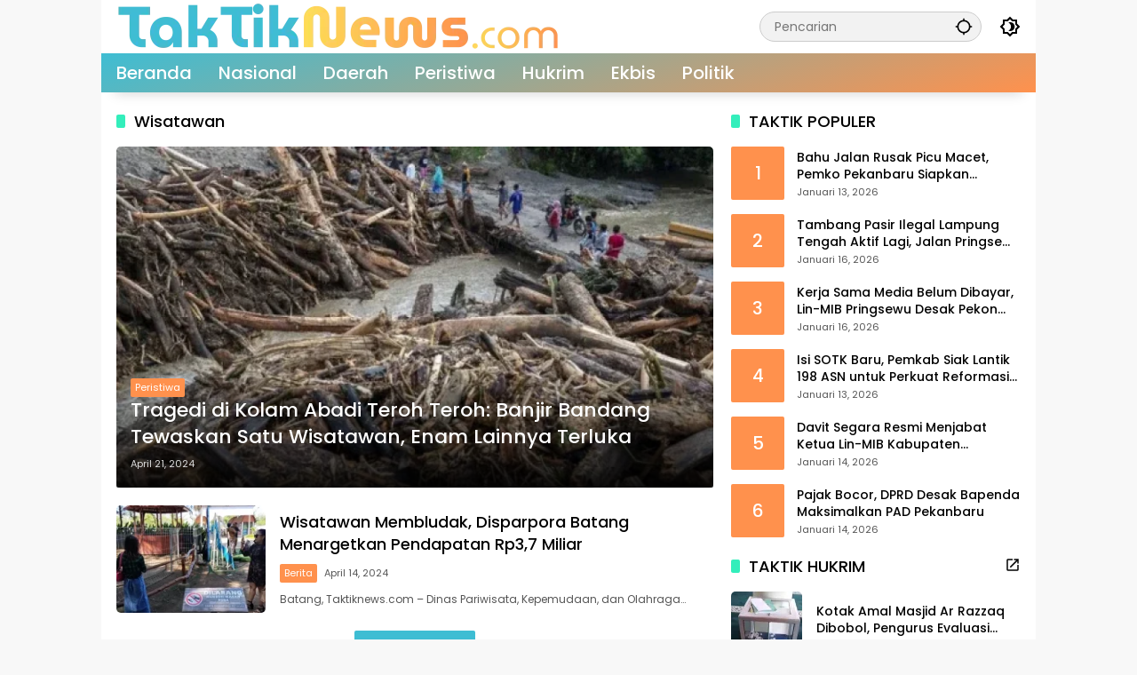

--- FILE ---
content_type: text/html; charset=UTF-8
request_url: https://taktiknews.com/tag/wisatawan/
body_size: 25383
content:
<!doctype html><html lang="id"><head><script data-no-optimize="1">var litespeed_docref=sessionStorage.getItem("litespeed_docref");litespeed_docref&&(Object.defineProperty(document,"referrer",{get:function(){return litespeed_docref}}),sessionStorage.removeItem("litespeed_docref"));</script> <meta charset="UTF-8"><meta name="viewport" content="width=device-width, initial-scale=1"><link rel="profile" href="https://gmpg.org/xfn/11"><meta name='robots' content='index, follow, max-image-preview:large, max-snippet:-1, max-video-preview:-1' /><title>Wisatawan - Taktiknews.com</title><meta name="description" content="Taktiknews.com" /><link rel="canonical" href="https://taktiknews.com/tag/wisatawan/" /><meta property="og:locale" content="id_ID" /><meta property="og:type" content="article" /><meta property="og:title" content="Wisatawan - Taktiknews.com" /><meta property="og:description" content="Taktiknews.com" /><meta property="og:url" content="https://taktiknews.com/tag/wisatawan/" /><meta property="og:site_name" content="Taktiknews.com" /><meta property="og:image" content="https://taktiknews.com/wp-content/uploads/2023/04/694b922640b7c.webp" /><meta property="og:image:width" content="179" /><meta property="og:image:height" content="288" /><meta property="og:image:type" content="image/webp" /><meta name="twitter:card" content="summary_large_image" /><meta name="twitter:site" content="@taktiknews" /> <script type="application/ld+json" class="yoast-schema-graph">{"@context":"https://schema.org","@graph":[{"@type":"CollectionPage","@id":"https://taktiknews.com/tag/wisatawan/","url":"https://taktiknews.com/tag/wisatawan/","name":"Wisatawan - Taktiknews.com","isPartOf":{"@id":"https://taktiknews.com/#website"},"primaryImageOfPage":{"@id":"https://taktiknews.com/tag/wisatawan/#primaryimage"},"image":{"@id":"https://taktiknews.com/tag/wisatawan/#primaryimage"},"thumbnailUrl":"https://taktiknews.com/wp-content/uploads/2024/04/6624b4af235ca.webp","description":"Taktiknews.com","breadcrumb":{"@id":"https://taktiknews.com/tag/wisatawan/#breadcrumb"},"inLanguage":"id"},{"@type":"ImageObject","inLanguage":"id","@id":"https://taktiknews.com/tag/wisatawan/#primaryimage","url":"https://taktiknews.com/wp-content/uploads/2024/04/6624b4af235ca.webp","contentUrl":"https://taktiknews.com/wp-content/uploads/2024/04/6624b4af235ca.webp","width":500,"height":282,"caption":"Banjir bandang menyapu objek wisata Pemandian Kolam Abadi Teroh Teroh atau Pelaruga Jungle di Kabupaten Langkat, Sumatera Utara, kemarin. Ilustrasi (cnn indonesia)"},{"@type":"BreadcrumbList","@id":"https://taktiknews.com/tag/wisatawan/#breadcrumb","itemListElement":[{"@type":"ListItem","position":1,"name":"Home","item":"https://taktiknews.com/"},{"@type":"ListItem","position":2,"name":"Wisatawan"}]},{"@type":"WebSite","@id":"https://taktiknews.com/#website","url":"https://taktiknews.com/","name":"Taktiknews.com","description":"Analisis Cerdas, Berita Taktis","publisher":{"@id":"https://taktiknews.com/#organization"},"alternateName":"https://taktiknews.com/","potentialAction":[{"@type":"SearchAction","target":{"@type":"EntryPoint","urlTemplate":"https://taktiknews.com/?s={search_term_string}"},"query-input":{"@type":"PropertyValueSpecification","valueRequired":true,"valueName":"search_term_string"}}],"inLanguage":"id"},{"@type":"Organization","@id":"https://taktiknews.com/#organization","name":"taktiknews.com","alternateName":"https://taktiknews.com/","url":"https://taktiknews.com/","logo":{"@type":"ImageObject","inLanguage":"id","@id":"https://taktiknews.com/#/schema/logo/image/","url":"https://taktiknews.com/wp-content/uploads/2026/01/695e3e7be12c0.webp","contentUrl":"https://taktiknews.com/wp-content/uploads/2026/01/695e3e7be12c0.webp","width":500,"height":125,"caption":"taktiknews.com"},"image":{"@id":"https://taktiknews.com/#/schema/logo/image/"},"sameAs":["https://ms-my.facebook.com/watch/taktiknewsnetwork/","https://x.com/taktiknews"]}]}</script> <link rel='dns-prefetch' href='//www.googletagmanager.com' /><link rel="alternate" type="application/rss+xml" title="Taktiknews.com &raquo; Feed" href="https://taktiknews.com/feed/" /><link rel="alternate" type="application/rss+xml" title="Taktiknews.com &raquo; Wisatawan Umpan Tag" href="https://taktiknews.com/tag/wisatawan/feed/" /><link data-optimized="2" rel="stylesheet" href="https://taktiknews.com/wp-content/litespeed/css/c0d7b261226bac8efa46be2d3233cac8.css?ver=94d80" /> <script type="litespeed/javascript" data-src="https://www.googletagmanager.com/gtag/js?id=GT-MK48WQN" id="google_gtagjs-js"></script> <script id="google_gtagjs-js-after" type="litespeed/javascript">window.dataLayer=window.dataLayer||[];function gtag(){dataLayer.push(arguments)}
gtag("set","linker",{"domains":["taktiknews.com"]});gtag("js",new Date());gtag("set","developer_id.dZTNiMT",!0);gtag("config","GT-MK48WQN")</script> <meta name="generator" content="Site Kit by Google 1.170.0" />
 <script type="litespeed/javascript">(function(w,d,s,l,i){w[l]=w[l]||[];w[l].push({'gtm.start':new Date().getTime(),event:'gtm.js'});var f=d.getElementsByTagName(s)[0],j=d.createElement(s),dl=l!='dataLayer'?'&l='+l:'';j.async=!0;j.src='https://www.googletagmanager.com/gtm.js?id='+i+dl;f.parentNode.insertBefore(j,f)})(window,document,'script','dataLayer','GTM-WXQ2MVT')</script> <link rel="icon" href="https://taktiknews.com/wp-content/uploads/2026/01/cropped-69609c42b160c-32x32.webp" sizes="32x32" /><link rel="icon" href="https://taktiknews.com/wp-content/uploads/2026/01/cropped-69609c42b160c-192x192.webp" sizes="192x192" /><link rel="apple-touch-icon" href="https://taktiknews.com/wp-content/uploads/2026/01/cropped-69609c42b160c-180x180.webp" /><meta name="msapplication-TileImage" content="https://taktiknews.com/wp-content/uploads/2026/01/cropped-69609c42b160c-270x270.webp" /></head><body class="archive tag tag-wisatawan tag-237 wp-custom-logo wp-embed-responsive wp-theme-wpmedia idtheme kentooz hfeed gmr-box-layout">
<noscript>
<iframe data-lazyloaded="1" src="about:blank" data-litespeed-src="https://www.googletagmanager.com/ns.html?id=GTM-WXQ2MVT" height="0" width="0" style="display:none;visibility:hidden"></iframe>
</noscript>
<a class="skip-link screen-reader-text" href="#primary">Langsung ke konten</a><div id="page" class="site"><div id="topnavwrap" class="gmr-topnavwrap clearfix"><div class="container"><header id="masthead" class="list-flex site-header"><div class="row-flex gmr-navleft"><div class="site-branding"><div class="gmr-logo"><a class="custom-logo-link" href="https://taktiknews.com/" title="Taktiknews.com" rel="home"><img data-lazyloaded="1" src="[data-uri]" class="custom-logo" data-src="https://taktiknews.com/wp-content/uploads/2026/01/69605b8f6e8b6.webp" width="500" height="64" alt="Taktiknews.com" loading="lazy" /></a></div></div></div><div class="row-flex gmr-navright">
<span class="gmr-top-date" data-lang="id"></span><div class="gmr-search desktop-only"><form method="get" class="gmr-searchform searchform" action="https://taktiknews.com/">
<input type="text" name="s" id="s" placeholder="Pencarian" />
<input type="hidden" name="post_type[]" value="post" />
<button type="submit" role="button" class="gmr-search-submit gmr-search-icon" aria-label="Kirim">
<svg xmlns="http://www.w3.org/2000/svg" height="24px" viewBox="0 0 24 24" width="24px" fill="currentColor"><path d="M0 0h24v24H0V0z" fill="none"/><path d="M20.94 11c-.46-4.17-3.77-7.48-7.94-7.94V1h-2v2.06C6.83 3.52 3.52 6.83 3.06 11H1v2h2.06c.46 4.17 3.77 7.48 7.94 7.94V23h2v-2.06c4.17-.46 7.48-3.77 7.94-7.94H23v-2h-2.06zM12 19c-3.87 0-7-3.13-7-7s3.13-7 7-7 7 3.13 7 7-3.13 7-7 7z"/></svg>
</button></form></div><button role="button" class="darkmode-button topnav-button" aria-label="Mode Gelap"><svg xmlns="http://www.w3.org/2000/svg" height="24px" viewBox="0 0 24 24" width="24px" fill="currentColor"><path d="M0 0h24v24H0V0z" fill="none"/><path d="M20 8.69V4h-4.69L12 .69 8.69 4H4v4.69L.69 12 4 15.31V20h4.69L12 23.31 15.31 20H20v-4.69L23.31 12 20 8.69zm-2 5.79V18h-3.52L12 20.48 9.52 18H6v-3.52L3.52 12 6 9.52V6h3.52L12 3.52 14.48 6H18v3.52L20.48 12 18 14.48zM12.29 7c-.74 0-1.45.17-2.08.46 1.72.79 2.92 2.53 2.92 4.54s-1.2 3.75-2.92 4.54c.63.29 1.34.46 2.08.46 2.76 0 5-2.24 5-5s-2.24-5-5-5z"/></svg></button><button id="gmr-responsive-menu" role="button" class="mobile-only" aria-label="Menu" data-target="#gmr-sidemenu-id" data-toggle="onoffcanvas" aria-expanded="false" rel="nofollow"><svg xmlns="http://www.w3.org/2000/svg" width="24" height="24" viewBox="0 0 24 24"><path fill="currentColor" d="m19.31 18.9l3.08 3.1L21 23.39l-3.12-3.07c-.69.43-1.51.68-2.38.68c-2.5 0-4.5-2-4.5-4.5s2-4.5 4.5-4.5s4.5 2 4.5 4.5c0 .88-.25 1.71-.69 2.4m-3.81.1a2.5 2.5 0 0 0 0-5a2.5 2.5 0 0 0 0 5M21 4v2H3V4h18M3 16v-2h6v2H3m0-5V9h18v2h-2.03c-1.01-.63-2.2-1-3.47-1s-2.46.37-3.47 1H3Z"/></svg></button></div></header></div><nav id="main-nav" class="main-navigation gmr-mainmenu"><div class="container"><ul id="primary-menu" class="menu"><li id="menu-item-2567" class="menu-item menu-item-type-custom menu-item-object-custom menu-item-home menu-item-2567"><a href="https://taktiknews.com"><span>Beranda</span></a></li><li id="menu-item-4786" class="menu-item menu-item-type-taxonomy menu-item-object-category menu-item-4786"><a href="https://taktiknews.com/category/nasional/"><span>Nasional</span></a></li><li id="menu-item-4788" class="menu-item menu-item-type-taxonomy menu-item-object-category menu-item-4788"><a href="https://taktiknews.com/category/daerah/"><span>Daerah</span></a></li><li id="menu-item-88" class="menu-item menu-item-type-taxonomy menu-item-object-category menu-item-88"><a href="https://taktiknews.com/category/peristiwa/"><span>Peristiwa</span></a></li><li id="menu-item-4784" class="menu-item menu-item-type-taxonomy menu-item-object-category menu-item-4784"><a href="https://taktiknews.com/category/hukrim/"><span>Hukrim</span></a></li><li id="menu-item-4787" class="menu-item menu-item-type-taxonomy menu-item-object-category menu-item-4787"><a href="https://taktiknews.com/category/ekbis/"><span>Ekbis</span></a></li><li id="menu-item-4839" class="menu-item menu-item-type-taxonomy menu-item-object-category menu-item-4839"><a href="https://taktiknews.com/category/politik/"><span>Politik</span></a></li></ul></div></nav></div><div id="content" class="gmr-content"><div class="container"><div class="row"><main id="primary" class="site-main col-md-8"><header class="page-header"><h1 class="page-title sub-title">Wisatawan</h1></header><div class="idt-contentbig"><article id="post-2545" class="post type-post idt-cbbox hentry"><div class="box-bigitem">
<a class="post-thumbnail" href="https://taktiknews.com/tragedi-di-kolam-abadi-teroh-teroh-banjir-bandang-tewaskan-satu-wisatawan-enam-lainnya-terluka/" title="Tragedi di Kolam Abadi Teroh Teroh: Banjir Bandang Tewaskan Satu Wisatawan, Enam Lainnya Terluka">
<img data-lazyloaded="1" src="[data-uri]" width="680" height="389" data-src="https://taktiknews.com/wp-content/uploads/2024/04/6624b4af235ca-700x400.webp" class="attachment-large size-large wp-post-image" alt="Tragedi di Kolam Abadi Teroh Teroh: Banjir Bandang Tewaskan Satu Wisatawan, Enam Lainnya Terluka" decoding="async" fetchpriority="high" />			</a><div class="box-content">
<span class="cat-links-content"><a href="https://taktiknews.com/category/peristiwa/" title="Lihat semua posts di Peristiwa">Peristiwa</a></span><h2 class="entry-title"><a href="https://taktiknews.com/tragedi-di-kolam-abadi-teroh-teroh-banjir-bandang-tewaskan-satu-wisatawan-enam-lainnya-terluka/" title="Tragedi di Kolam Abadi Teroh Teroh: Banjir Bandang Tewaskan Satu Wisatawan, Enam Lainnya Terluka" rel="bookmark">Tragedi di Kolam Abadi Teroh Teroh: Banjir Bandang Tewaskan Satu Wisatawan, Enam Lainnya Terluka</a></h2><div class="gmr-meta-topic"><span class="meta-content"><span class="posted-on"><time class="entry-date published updated" datetime="2024-04-21T06:41:29+07:00">April 21, 2024</time></span></span></div><div class="entry-footer entry-footer-archive"><div class="posted-by"> <span class="author vcard"><a class="url fn n" href="https://taktiknews.com/author/admin-taktiknews/" title="Yurisman Waruwu">Yurisman Waruwu</a></span></div></div></div></div></article></div><div id="infinite-container"><article id="post-2498" class="post type-post hentry"><div class="box-item">
<a class="post-thumbnail" href="https://taktiknews.com/wisatawan-membludak-disparpora-batang-menargetkan-pendapatan-rp37-miliar/" title="Wisatawan Membludak, Disparpora Batang Menargetkan Pendapatan Rp3,7 Miliar">
<img data-lazyloaded="1" src="[data-uri]" width="180" height="130" data-src="https://taktiknews.com/wp-content/uploads/2024/04/661b33f22b3f9-180x130.webp" class="attachment-medium size-medium wp-post-image" alt="Wisatawan Membludak, Disparpora Batang Menargetkan Pendapatan Rp3,7 Miliar" decoding="async" />			</a><div class="box-content"><h2 class="entry-title"><a href="https://taktiknews.com/wisatawan-membludak-disparpora-batang-menargetkan-pendapatan-rp37-miliar/" title="Wisatawan Membludak, Disparpora Batang Menargetkan Pendapatan Rp3,7 Miliar" rel="bookmark">Wisatawan Membludak, Disparpora Batang Menargetkan Pendapatan Rp3,7 Miliar</a></h2><div class="gmr-meta-topic"><span class="meta-content"><span class="cat-links-content"><a href="https://taktiknews.com/category/berita/" title="Lihat semua posts di Berita">Berita</a></span><span class="posted-on"><time class="entry-date published updated" datetime="2024-04-14T01:41:32+07:00">April 14, 2024</time></span></span></div><div class="entry-footer entry-footer-archive"><div class="posted-by"> <span class="author vcard"><a class="url fn n" href="https://taktiknews.com/author/admin-taktiknews/" title="Yurisman Waruwu">Yurisman Waruwu</a></span></div></div><div class="entry-content entry-content-archive"><p>Batang, Taktiknews.com &#8211; Dinas Pariwisata, Kepemudaan, dan Olahraga&#8230;</p></div></div></div></article></div><div class="text-center"><div class="page-load-status"><div class="loader-ellips infinite-scroll-request gmr-ajax-load-wrapper gmr-loader"><div class="gmr-loaderwrap"><div class="gmr-ajax-loader"><div class="gmr-loader1"></div><div class="gmr-loader2"></div><div class="gmr-loader3"></div><div class="gmr-loader4"></div></div></div></div><p class="infinite-scroll-last">Tidak Ada Postingan Lagi.</p><p class="infinite-scroll-error">Tidak ada lagi halaman untuk dimuat.</p></div><p><button class="view-more-button heading-text">Selengkapnya</button></p></div></main><aside id="secondary" class="widget-area col-md-4 pos-sticky"><section id="wpmedia-popular-11" class="widget wpmedia-popular"><div class="page-header widget-titlewrap"><h2 class="widget-title">TAKTIK POPULER</h2></div><ul class="wpmedia-list-widget"><li class="clearfix"><div class="rp-number heading-text">1</div><div class="recent-content"><a class="recent-title heading-text" href="https://taktiknews.com/bahu-jalan-rusak-picu-macet-pemko-pekanbaru-siapkan-perbaikan-simpang-tuanku-tambusai-paus/" title="Bahu Jalan Rusak Picu Macet, Pemko Pekanbaru Siapkan Perbaikan Simpang Tuanku Tambusai-Paus" rel="bookmark">Bahu Jalan Rusak Picu Macet, Pemko Pekanbaru Siapkan Perbaikan Simpang Tuanku Tambusai-Paus</a><div class="meta-content meta-content-flex"><span class="posted-on"><time class="entry-date published updated" datetime="2026-01-13T23:22:45+07:00">Januari 13, 2026</time></span><span class="count-text"><svg xmlns="http://www.w3.org/2000/svg" height="24px" viewBox="0 0 24 24" width="24px" fill="currentColor"><path d="M0 0h24v24H0V0z" fill="none"/><path d="M12 6c3.79 0 7.17 2.13 8.82 5.5C19.17 14.87 15.79 17 12 17s-7.17-2.13-8.82-5.5C4.83 8.13 8.21 6 12 6m0-2C7 4 2.73 7.11 1 11.5 2.73 15.89 7 19 12 19s9.27-3.11 11-7.5C21.27 7.11 17 4 12 4zm0 5c1.38 0 2.5 1.12 2.5 2.5S13.38 14 12 14s-2.5-1.12-2.5-2.5S10.62 9 12 9m0-2c-2.48 0-4.5 2.02-4.5 4.5S9.52 16 12 16s4.5-2.02 4.5-4.5S14.48 7 12 7z"/></svg> <span class="in-count-text">210</span></span></div></div></li><li class="clearfix"><div class="rp-number heading-text">2</div><div class="recent-content"><a class="recent-title heading-text" href="https://taktiknews.com/tambang-pasir-ilegal-lampung-tengah-aktif-lagi-jalan-pringsewu-rusak-berat/" title="Tambang Pasir Ilegal Lampung Tengah Aktif Lagi, Jalan Pringsewu Rusak Berat" rel="bookmark">Tambang Pasir Ilegal Lampung Tengah Aktif Lagi, Jalan Pringsewu Rusak Berat</a><div class="meta-content meta-content-flex"><span class="posted-on"><time class="entry-date published updated" datetime="2026-01-16T16:44:18+07:00">Januari 16, 2026</time></span><span class="count-text"><svg xmlns="http://www.w3.org/2000/svg" height="24px" viewBox="0 0 24 24" width="24px" fill="currentColor"><path d="M0 0h24v24H0V0z" fill="none"/><path d="M12 6c3.79 0 7.17 2.13 8.82 5.5C19.17 14.87 15.79 17 12 17s-7.17-2.13-8.82-5.5C4.83 8.13 8.21 6 12 6m0-2C7 4 2.73 7.11 1 11.5 2.73 15.89 7 19 12 19s9.27-3.11 11-7.5C21.27 7.11 17 4 12 4zm0 5c1.38 0 2.5 1.12 2.5 2.5S13.38 14 12 14s-2.5-1.12-2.5-2.5S10.62 9 12 9m0-2c-2.48 0-4.5 2.02-4.5 4.5S9.52 16 12 16s4.5-2.02 4.5-4.5S14.48 7 12 7z"/></svg> <span class="in-count-text">55</span></span></div></div></li><li class="clearfix"><div class="rp-number heading-text">3</div><div class="recent-content"><a class="recent-title heading-text" href="https://taktiknews.com/kerja-sama-media-belum-dibayar-lin-mib-pringsewu-desak-pekon-segera-lunasi/" title="Kerja Sama Media Belum Dibayar, Lin-MIB Pringsewu Desak Pekon Segera Lunasi" rel="bookmark">Kerja Sama Media Belum Dibayar, Lin-MIB Pringsewu Desak Pekon Segera Lunasi</a><div class="meta-content meta-content-flex"><span class="posted-on"><time class="entry-date published" datetime="2026-01-16T11:26:20+07:00">Januari 16, 2026</time><time class="updated" datetime="2026-01-16T11:56:05+07:00">Januari 16, 2026</time></span><span class="count-text"><svg xmlns="http://www.w3.org/2000/svg" height="24px" viewBox="0 0 24 24" width="24px" fill="currentColor"><path d="M0 0h24v24H0V0z" fill="none"/><path d="M12 6c3.79 0 7.17 2.13 8.82 5.5C19.17 14.87 15.79 17 12 17s-7.17-2.13-8.82-5.5C4.83 8.13 8.21 6 12 6m0-2C7 4 2.73 7.11 1 11.5 2.73 15.89 7 19 12 19s9.27-3.11 11-7.5C21.27 7.11 17 4 12 4zm0 5c1.38 0 2.5 1.12 2.5 2.5S13.38 14 12 14s-2.5-1.12-2.5-2.5S10.62 9 12 9m0-2c-2.48 0-4.5 2.02-4.5 4.5S9.52 16 12 16s4.5-2.02 4.5-4.5S14.48 7 12 7z"/></svg> <span class="in-count-text">31</span></span></div></div></li><li class="clearfix"><div class="rp-number heading-text">4</div><div class="recent-content"><a class="recent-title heading-text" href="https://taktiknews.com/isi-sotk-baru-pemkab-siak-lantik-198-asn-untuk-perkuat-reformasi-birokrasi/" title="Isi SOTK Baru, Pemkab Siak Lantik 198 ASN untuk Perkuat Reformasi Birokrasi" rel="bookmark">Isi SOTK Baru, Pemkab Siak Lantik 198 ASN untuk Perkuat Reformasi Birokrasi</a><div class="meta-content meta-content-flex"><span class="posted-on"><time class="entry-date published updated" datetime="2026-01-13T23:28:17+07:00">Januari 13, 2026</time></span><span class="count-text"><svg xmlns="http://www.w3.org/2000/svg" height="24px" viewBox="0 0 24 24" width="24px" fill="currentColor"><path d="M0 0h24v24H0V0z" fill="none"/><path d="M12 6c3.79 0 7.17 2.13 8.82 5.5C19.17 14.87 15.79 17 12 17s-7.17-2.13-8.82-5.5C4.83 8.13 8.21 6 12 6m0-2C7 4 2.73 7.11 1 11.5 2.73 15.89 7 19 12 19s9.27-3.11 11-7.5C21.27 7.11 17 4 12 4zm0 5c1.38 0 2.5 1.12 2.5 2.5S13.38 14 12 14s-2.5-1.12-2.5-2.5S10.62 9 12 9m0-2c-2.48 0-4.5 2.02-4.5 4.5S9.52 16 12 16s4.5-2.02 4.5-4.5S14.48 7 12 7z"/></svg> <span class="in-count-text">26</span></span></div></div></li><li class="clearfix"><div class="rp-number heading-text">5</div><div class="recent-content"><a class="recent-title heading-text" href="https://taktiknews.com/davit-segara-resmi-menjabat-ketua-lin-mib-kabupaten-pringsewu/" title="Davit Segara Resmi Menjabat Ketua Lin-MIB Kabupaten Pringsewu" rel="bookmark">Davit Segara Resmi Menjabat Ketua Lin-MIB Kabupaten Pringsewu</a><div class="meta-content meta-content-flex"><span class="posted-on"><time class="entry-date published" datetime="2026-01-14T12:03:22+07:00">Januari 14, 2026</time><time class="updated" datetime="2026-01-14T16:06:44+07:00">Januari 14, 2026</time></span><span class="count-text"><svg xmlns="http://www.w3.org/2000/svg" height="24px" viewBox="0 0 24 24" width="24px" fill="currentColor"><path d="M0 0h24v24H0V0z" fill="none"/><path d="M12 6c3.79 0 7.17 2.13 8.82 5.5C19.17 14.87 15.79 17 12 17s-7.17-2.13-8.82-5.5C4.83 8.13 8.21 6 12 6m0-2C7 4 2.73 7.11 1 11.5 2.73 15.89 7 19 12 19s9.27-3.11 11-7.5C21.27 7.11 17 4 12 4zm0 5c1.38 0 2.5 1.12 2.5 2.5S13.38 14 12 14s-2.5-1.12-2.5-2.5S10.62 9 12 9m0-2c-2.48 0-4.5 2.02-4.5 4.5S9.52 16 12 16s4.5-2.02 4.5-4.5S14.48 7 12 7z"/></svg> <span class="in-count-text">26</span></span></div></div></li><li class="clearfix"><div class="rp-number heading-text">6</div><div class="recent-content"><a class="recent-title heading-text" href="https://taktiknews.com/pajak-bocor-dprd-desak-bapenda-maksimalkan-pad-pekanbaru/" title="Pajak Bocor, DPRD Desak Bapenda Maksimalkan PAD Pekanbaru" rel="bookmark">Pajak Bocor, DPRD Desak Bapenda Maksimalkan PAD Pekanbaru</a><div class="meta-content meta-content-flex"><span class="posted-on"><time class="entry-date published updated" datetime="2026-01-14T18:38:03+07:00">Januari 14, 2026</time></span><span class="count-text"><svg xmlns="http://www.w3.org/2000/svg" height="24px" viewBox="0 0 24 24" width="24px" fill="currentColor"><path d="M0 0h24v24H0V0z" fill="none"/><path d="M12 6c3.79 0 7.17 2.13 8.82 5.5C19.17 14.87 15.79 17 12 17s-7.17-2.13-8.82-5.5C4.83 8.13 8.21 6 12 6m0-2C7 4 2.73 7.11 1 11.5 2.73 15.89 7 19 12 19s9.27-3.11 11-7.5C21.27 7.11 17 4 12 4zm0 5c1.38 0 2.5 1.12 2.5 2.5S13.38 14 12 14s-2.5-1.12-2.5-2.5S10.62 9 12 9m0-2c-2.48 0-4.5 2.02-4.5 4.5S9.52 16 12 16s4.5-2.02 4.5-4.5S14.48 7 12 7z"/></svg> <span class="in-count-text">24</span></span></div></div></li></ul></section><section id="wpmedia-rp-10" class="widget wpmedia-recent"><div class="page-header widget-titlewrap"><h2 class="widget-title">TAKTIK HUKRIM</h2><div class="icon-linktitle"><a class="heading-text" href="https://taktiknews.com/category/hukrim/" title="Selengkapnya"><svg xmlns="http://www.w3.org/2000/svg" height="24px" viewBox="0 0 24 24" width="24px" fill="currentColor"><path d="M0 0h24v24H0V0z" fill="none"/><path d="M19 19H5V5h7V3H5c-1.11 0-2 .9-2 2v14c0 1.1.89 2 2 2h14c1.1 0 2-.9 2-2v-7h-2v7zM14 3v2h3.59l-9.83 9.83 1.41 1.41L19 6.41V10h2V3h-7z"/></svg></a></div></div><ul class="wpmedia-rp-widget"><li class="clearfix">
<a class="post-thumbnail small-thumb" href="https://taktiknews.com/kotak-amal-masjid-ar-razzaq-dibobol-pengurus-evaluasi-keamanan/" title="Kotak Amal Masjid Ar Razzaq Dibobol, Pengurus Evaluasi Keamanan">
<img data-lazyloaded="1" src="[data-uri]" width="80" height="80" data-src="https://taktiknews.com/wp-content/uploads/2026/01/696d0160aa653-80x80.webp" class="attachment-thumbnail size-thumbnail wp-post-image" alt="Kotak Amal Masjid Ar Razzaq Dibobol, Pengurus Evaluasi Keamanan" decoding="async" loading="lazy" />									</a><div class="recent-content"><a class="recent-title heading-text" href="https://taktiknews.com/kotak-amal-masjid-ar-razzaq-dibobol-pengurus-evaluasi-keamanan/" title="Kotak Amal Masjid Ar Razzaq Dibobol, Pengurus Evaluasi Keamanan" rel="bookmark">Kotak Amal Masjid Ar Razzaq Dibobol, Pengurus Evaluasi Keamanan</a><div class="meta-content"><span class="posted-on"><time class="entry-date published updated" datetime="2026-01-18T22:52:09+07:00">Januari 18, 2026</time></span></div></div></li><li class="clearfix">
<a class="post-thumbnail small-thumb" href="https://taktiknews.com/polisi-bongkar-jaringan-sabu-di-rengat-barat-dua-pengedar-diamankan/" title="Polisi Bongkar Jaringan Sabu di Rengat Barat, Dua Pengedar Diamankan">
<img data-lazyloaded="1" src="[data-uri]" width="80" height="80" data-src="https://taktiknews.com/wp-content/uploads/2026/01/696cf429a21bb-80x80.webp" class="attachment-thumbnail size-thumbnail wp-post-image" alt="Polisi Bongkar Jaringan Sabu di Rengat Barat, Dua Pengedar Diamankan" decoding="async" loading="lazy" />									</a><div class="recent-content"><a class="recent-title heading-text" href="https://taktiknews.com/polisi-bongkar-jaringan-sabu-di-rengat-barat-dua-pengedar-diamankan/" title="Polisi Bongkar Jaringan Sabu di Rengat Barat, Dua Pengedar Diamankan" rel="bookmark">Polisi Bongkar Jaringan Sabu di Rengat Barat, Dua Pengedar Diamankan</a><div class="meta-content"><span class="posted-on"><time class="entry-date published updated" datetime="2026-01-18T21:56:16+07:00">Januari 18, 2026</time></span></div></div></li><li class="clearfix">
<a class="post-thumbnail small-thumb" href="https://taktiknews.com/kampanye-keselamatan-dan-green-policing-warnai-cfd-pekanbaru/" title="Kampanye Keselamatan dan Green Policing Warnai CFD Pekanbaru">
<img data-lazyloaded="1" src="[data-uri]" width="80" height="80" data-src="https://taktiknews.com/wp-content/uploads/2026/01/696cee74c6f26-80x80.webp" class="attachment-thumbnail size-thumbnail wp-post-image" alt="Kampanye Keselamatan dan Green Policing Warnai CFD Pekanbaru" decoding="async" loading="lazy" />									</a><div class="recent-content"><a class="recent-title heading-text" href="https://taktiknews.com/kampanye-keselamatan-dan-green-policing-warnai-cfd-pekanbaru/" title="Kampanye Keselamatan dan Green Policing Warnai CFD Pekanbaru" rel="bookmark">Kampanye Keselamatan dan Green Policing Warnai CFD Pekanbaru</a><div class="meta-content"><span class="posted-on"><time class="entry-date published updated" datetime="2026-01-18T21:31:22+07:00">Januari 18, 2026</time></span></div></div></li><li class="clearfix">
<a class="post-thumbnail small-thumb" href="https://taktiknews.com/tambang-ilegal-rusak-lingkungan-polres-kampar-tangkap-tiga-pelaku-di-tapung/" title="Tambang Ilegal Rusak Lingkungan, Polres Kampar Tangkap Tiga Pelaku di Tapung">
<img data-lazyloaded="1" src="[data-uri]" width="80" height="80" data-src="https://taktiknews.com/wp-content/uploads/2026/01/696bb8c89d4ca-80x80.webp" class="attachment-thumbnail size-thumbnail wp-post-image" alt="Tambang Ilegal Rusak Lingkungan, Polres Kampar Tangkap Tiga Pelaku di Tapung" decoding="async" loading="lazy" />									</a><div class="recent-content"><a class="recent-title heading-text" href="https://taktiknews.com/tambang-ilegal-rusak-lingkungan-polres-kampar-tangkap-tiga-pelaku-di-tapung/" title="Tambang Ilegal Rusak Lingkungan, Polres Kampar Tangkap Tiga Pelaku di Tapung" rel="bookmark">Tambang Ilegal Rusak Lingkungan, Polres Kampar Tangkap Tiga Pelaku di Tapung</a><div class="meta-content"><span class="posted-on"><time class="entry-date published updated" datetime="2026-01-17T23:29:56+07:00">Januari 17, 2026</time></span></div></div></li><li class="clearfix">
<a class="post-thumbnail small-thumb" href="https://taktiknews.com/23-warga-binaan-dipindahkan-lapas-pasir-pangarayan-tekan-overkapasitas/" title="23 Warga Binaan Dipindahkan, Lapas Pasir Pangarayan Tekan Overkapasitas">
<img data-lazyloaded="1" src="[data-uri]" width="80" height="80" data-src="https://taktiknews.com/wp-content/uploads/2026/01/696bb1062aee8-80x80.webp" class="attachment-thumbnail size-thumbnail wp-post-image" alt="23 Warga Binaan Dipindahkan, Lapas Pasir Pangarayan Tekan Overkapasitas" decoding="async" loading="lazy" />									</a><div class="recent-content"><a class="recent-title heading-text" href="https://taktiknews.com/23-warga-binaan-dipindahkan-lapas-pasir-pangarayan-tekan-overkapasitas/" title="23 Warga Binaan Dipindahkan, Lapas Pasir Pangarayan Tekan Overkapasitas" rel="bookmark">23 Warga Binaan Dipindahkan, Lapas Pasir Pangarayan Tekan Overkapasitas</a><div class="meta-content"><span class="posted-on"><time class="entry-date published" datetime="2026-01-17T22:57:17+07:00">Januari 17, 2026</time><time class="updated" datetime="2026-01-17T22:58:23+07:00">Januari 17, 2026</time></span></div></div></li><li class="clearfix">
<a class="post-thumbnail small-thumb" href="https://taktiknews.com/bayi-dibuang-di-pinggir-jalan-rajawali-pekanbaru-polisi-selidiki-orang-tua/" title="Bayi Dibuang di Pinggir Jalan Rajawali Pekanbaru, Polisi Selidiki Orang Tua">
<img data-lazyloaded="1" src="[data-uri]" width="80" height="80" data-src="https://taktiknews.com/wp-content/uploads/2026/01/696b6c6199a5f-80x80.webp" class="attachment-thumbnail size-thumbnail wp-post-image" alt="Bayi Dibuang di Pinggir Jalan Rajawali Pekanbaru, Polisi Selidiki Orang Tua" decoding="async" loading="lazy" />									</a><div class="recent-content"><a class="recent-title heading-text" href="https://taktiknews.com/bayi-dibuang-di-pinggir-jalan-rajawali-pekanbaru-polisi-selidiki-orang-tua/" title="Bayi Dibuang di Pinggir Jalan Rajawali Pekanbaru, Polisi Selidiki Orang Tua" rel="bookmark">Bayi Dibuang di Pinggir Jalan Rajawali Pekanbaru, Polisi Selidiki Orang Tua</a><div class="meta-content"><span class="posted-on"><time class="entry-date published updated" datetime="2026-01-17T18:05:22+07:00">Januari 17, 2026</time></span></div></div></li></ul></section><section id="wpmedia-rp-11" class="widget wpmedia-recent"><div class="page-header widget-titlewrap"><h2 class="widget-title">TAKTIK EKBIS</h2><div class="icon-linktitle"><a class="heading-text" href="https://taktiknews.com/category/ekbis/" title="Selengkapnya"><svg xmlns="http://www.w3.org/2000/svg" height="24px" viewBox="0 0 24 24" width="24px" fill="currentColor"><path d="M0 0h24v24H0V0z" fill="none"/><path d="M19 19H5V5h7V3H5c-1.11 0-2 .9-2 2v14c0 1.1.89 2 2 2h14c1.1 0 2-.9 2-2v-7h-2v7zM14 3v2h3.59l-9.83 9.83 1.41 1.41L19 6.41V10h2V3h-7z"/></svg></a></div></div><ul class="wpmedia-rp-widget"><li class="clearfix">
<a class="post-thumbnail small-thumb" href="https://taktiknews.com/harga-emas-antam-meroket-tembus-rp-27-juta-per-gram/" title="Harga Emas Antam Meroket, Tembus Rp 2,7 Juta per Gram">
<img data-lazyloaded="1" src="[data-uri]" width="80" height="80" data-src="https://taktiknews.com/wp-content/uploads/2026/01/696d965aa4456-80x80.webp" class="attachment-thumbnail size-thumbnail wp-post-image" alt="Harga Emas Antam Meroket, Tembus Rp 2,7 Juta per Gram" decoding="async" loading="lazy" />									</a><div class="recent-content"><a class="recent-title heading-text" href="https://taktiknews.com/harga-emas-antam-meroket-tembus-rp-27-juta-per-gram/" title="Harga Emas Antam Meroket, Tembus Rp 2,7 Juta per Gram" rel="bookmark">Harga Emas Antam Meroket, Tembus Rp 2,7 Juta per Gram</a><div class="meta-content"><span class="posted-on"><time class="entry-date published" datetime="2026-01-19T09:27:56+07:00">Januari 19, 2026</time><time class="updated" datetime="2026-01-19T12:08:27+07:00">Januari 19, 2026</time></span></div></div></li><li class="clearfix">
<a class="post-thumbnail small-thumb" href="https://taktiknews.com/harga-emas-pegadaian-hari-ini-turun-serempak-ubs-dan-galeri-24-ikut-terkoreksi/" title="Harga Emas Pegadaian Hari Ini Turun Serempak, UBS dan Galeri 24 Ikut Terkoreksi">
<img data-lazyloaded="1" src="[data-uri]" width="80" height="80" data-src="https://taktiknews.com/wp-content/uploads/2026/01/696cf98da46bc-80x80.webp" class="attachment-thumbnail size-thumbnail wp-post-image" alt="Harga Emas Pegadaian Hari Ini Turun Serempak, UBS dan Galeri 24 Ikut Terkoreksi" decoding="async" loading="lazy" />									</a><div class="recent-content"><a class="recent-title heading-text" href="https://taktiknews.com/harga-emas-pegadaian-hari-ini-turun-serempak-ubs-dan-galeri-24-ikut-terkoreksi/" title="Harga Emas Pegadaian Hari Ini Turun Serempak, UBS dan Galeri 24 Ikut Terkoreksi" rel="bookmark">Harga Emas Pegadaian Hari Ini Turun Serempak, UBS dan Galeri 24 Ikut Terkoreksi</a><div class="meta-content"><span class="posted-on"><time class="entry-date published updated" datetime="2026-01-18T22:18:53+07:00">Januari 18, 2026</time></span></div></div></li><li class="clearfix">
<a class="post-thumbnail small-thumb" href="https://taktiknews.com/harga-emas-antam-turun-lagi-investor-waspada-tekanan-pasar/" title="Harga Emas Antam Turun Lagi, Investor Waspada Tekanan Pasar">
<img data-lazyloaded="1" src="[data-uri]" width="80" height="80" data-src="https://taktiknews.com/wp-content/uploads/2026/01/696a1ca0d2131-80x80.webp" class="attachment-thumbnail size-thumbnail wp-post-image" alt="Harga Emas Antam Turun Lagi, Investor Waspada Tekanan Pasar" decoding="async" loading="lazy" />									</a><div class="recent-content"><a class="recent-title heading-text" href="https://taktiknews.com/harga-emas-antam-turun-lagi-investor-waspada-tekanan-pasar/" title="Harga Emas Antam Turun Lagi, Investor Waspada Tekanan Pasar" rel="bookmark">Harga Emas Antam Turun Lagi, Investor Waspada Tekanan Pasar</a><div class="meta-content"><span class="posted-on"><time class="entry-date published updated" datetime="2026-01-17T11:09:08+07:00">Januari 17, 2026</time></span></div></div></li><li class="clearfix">
<a class="post-thumbnail small-thumb" href="https://taktiknews.com/harga-emas-tertekan-data-ekonomi-as-peluang-suku-bunga-makin-tipis/" title="Harga Emas Tertekan Data Ekonomi AS, Peluang Suku Bunga Makin Tipis">
<img data-lazyloaded="1" src="[data-uri]" width="80" height="80" data-src="https://taktiknews.com/wp-content/uploads/2026/01/696a1ca0d2131-80x80.webp" class="attachment-thumbnail size-thumbnail wp-post-image" alt="Harga Emas Tertekan Data Ekonomi AS, Peluang Suku Bunga Makin Tipis" decoding="async" loading="lazy" />									</a><div class="recent-content"><a class="recent-title heading-text" href="https://taktiknews.com/harga-emas-tertekan-data-ekonomi-as-peluang-suku-bunga-makin-tipis/" title="Harga Emas Tertekan Data Ekonomi AS, Peluang Suku Bunga Makin Tipis" rel="bookmark">Harga Emas Tertekan Data Ekonomi AS, Peluang Suku Bunga Makin Tipis</a><div class="meta-content"><span class="posted-on"><time class="entry-date published updated" datetime="2026-01-16T18:11:43+07:00">Januari 16, 2026</time></span></div></div></li><li class="clearfix">
<a class="post-thumbnail small-thumb" href="https://taktiknews.com/antisipasi-inflasi-pemprov-riau-amankan-pasokan-pangan-dari-pulau-jawa/" title="Antisipasi Inflasi, Pemprov Riau Amankan Pasokan Pangan dari Pulau Jawa">
<img data-lazyloaded="1" src="[data-uri]" width="80" height="80" data-src="https://taktiknews.com/wp-content/uploads/2026/01/6968e473e79d7-80x80.webp" class="attachment-thumbnail size-thumbnail wp-post-image" alt="Antisipasi Inflasi, Pemprov Riau Amankan Pasokan Pangan dari Pulau Jawa" decoding="async" loading="lazy" />									</a><div class="recent-content"><a class="recent-title heading-text" href="https://taktiknews.com/antisipasi-inflasi-pemprov-riau-amankan-pasokan-pangan-dari-pulau-jawa/" title="Antisipasi Inflasi, Pemprov Riau Amankan Pasokan Pangan dari Pulau Jawa" rel="bookmark">Antisipasi Inflasi, Pemprov Riau Amankan Pasokan Pangan dari Pulau Jawa</a><div class="meta-content"><span class="posted-on"><time class="entry-date published updated" datetime="2026-01-15T20:00:14+07:00">Januari 15, 2026</time></span></div></div></li><li class="clearfix">
<a class="post-thumbnail small-thumb" href="https://taktiknews.com/long-weekend-dongkrak-pergerakan-penumpang-bandara-ssk-ii-pekanbaru/" title="Long Weekend Dongkrak Pergerakan Penumpang Bandara SSK II Pekanbaru">
<img data-lazyloaded="1" src="[data-uri]" width="80" height="80" data-src="https://taktiknews.com/wp-content/uploads/2026/01/69688de24cac9-80x80.webp" class="attachment-thumbnail size-thumbnail wp-post-image" alt="Long Weekend Dongkrak Pergerakan Penumpang Bandara SSK II Pekanbaru" decoding="async" loading="lazy" />									</a><div class="recent-content"><a class="recent-title heading-text" href="https://taktiknews.com/long-weekend-dongkrak-pergerakan-penumpang-bandara-ssk-ii-pekanbaru/" title="Long Weekend Dongkrak Pergerakan Penumpang Bandara SSK II Pekanbaru" rel="bookmark">Long Weekend Dongkrak Pergerakan Penumpang Bandara SSK II Pekanbaru</a><div class="meta-content"><span class="posted-on"><time class="entry-date published updated" datetime="2026-01-15T13:50:53+07:00">Januari 15, 2026</time></span></div></div></li></ul></section><section id="wpmedia-rp-15" class="widget wpmedia-recent"><div class="page-header widget-titlewrap"><h2 class="widget-title">TAKTIK POLITIK</h2><div class="icon-linktitle"><a class="heading-text" href="https://taktiknews.com/category/politik/" title="Selengkapnya"><svg xmlns="http://www.w3.org/2000/svg" height="24px" viewBox="0 0 24 24" width="24px" fill="currentColor"><path d="M0 0h24v24H0V0z" fill="none"/><path d="M19 19H5V5h7V3H5c-1.11 0-2 .9-2 2v14c0 1.1.89 2 2 2h14c1.1 0 2-.9 2-2v-7h-2v7zM14 3v2h3.59l-9.83 9.83 1.41 1.41L19 6.41V10h2V3h-7z"/></svg></a></div></div><ul class="wpmedia-rp-widget"><li class="clearfix">
<a class="post-thumbnail small-thumb" href="https://taktiknews.com/prabowo-bertemu-dasco-di-halim-jelang-lawatan-ke-inggris-sinyal-bahas-agenda-strategis-negara/" title="Prabowo Bertemu Dasco di Halim Jelang Lawatan ke Inggris, Sinyal Bahas Agenda Strategis Negara">
<img data-lazyloaded="1" src="[data-uri]" width="80" height="80" data-src="https://taktiknews.com/wp-content/uploads/2026/01/696cf822aa1f1-80x80.webp" class="attachment-thumbnail size-thumbnail wp-post-image" alt="Prabowo Bertemu Dasco di Halim Jelang Lawatan ke Inggris, Sinyal Bahas Agenda Strategis Negara" decoding="async" loading="lazy" />									</a><div class="recent-content"><a class="recent-title heading-text" href="https://taktiknews.com/prabowo-bertemu-dasco-di-halim-jelang-lawatan-ke-inggris-sinyal-bahas-agenda-strategis-negara/" title="Prabowo Bertemu Dasco di Halim Jelang Lawatan ke Inggris, Sinyal Bahas Agenda Strategis Negara" rel="bookmark">Prabowo Bertemu Dasco di Halim Jelang Lawatan ke Inggris, Sinyal Bahas Agenda Strategis Negara</a><div class="meta-content"><span class="posted-on"><time class="entry-date published updated" datetime="2026-01-18T22:12:22+07:00">Januari 18, 2026</time></span></div></div></li><li class="clearfix">
<a class="post-thumbnail small-thumb" href="https://taktiknews.com/apbd-pekanbaru-2026-rp304-triliun-disahkan-banjir-dan-layanan-publik-jadi-fokus/" title="APBD Pekanbaru 2026 Rp3,04 Triliun Disahkan, Banjir dan Layanan Publik Jadi Fokus">
<img data-lazyloaded="1" src="[data-uri]" width="80" height="80" data-src="https://taktiknews.com/wp-content/uploads/2026/01/696bb7c1ddc2d-80x80.webp" class="attachment-thumbnail size-thumbnail wp-post-image" alt="APBD Pekanbaru 2026 Rp3,04 Triliun Disahkan, Banjir dan Layanan Publik Jadi Fokus" decoding="async" loading="lazy" />									</a><div class="recent-content"><a class="recent-title heading-text" href="https://taktiknews.com/apbd-pekanbaru-2026-rp304-triliun-disahkan-banjir-dan-layanan-publik-jadi-fokus/" title="APBD Pekanbaru 2026 Rp3,04 Triliun Disahkan, Banjir dan Layanan Publik Jadi Fokus" rel="bookmark">APBD Pekanbaru 2026 Rp3,04 Triliun Disahkan, Banjir dan Layanan Publik Jadi Fokus</a><div class="meta-content"><span class="posted-on"><time class="entry-date published updated" datetime="2026-01-17T23:25:58+07:00">Januari 17, 2026</time></span></div></div></li><li class="clearfix">
<a class="post-thumbnail small-thumb" href="https://taktiknews.com/anggaran-riset-naik-rp12-triliun-dpr-nilai-prabowo-tegaskan-arah-pembangunan-berbasis-ilmu/" title="Anggaran Riset Naik Rp12 Triliun, DPR Nilai Prabowo Tegaskan Arah Pembangunan Berbasis Ilmu">
<img data-lazyloaded="1" src="[data-uri]" width="80" height="80" data-src="https://taktiknews.com/wp-content/uploads/2026/01/696baeb7869c2-80x80.webp" class="attachment-thumbnail size-thumbnail wp-post-image" alt="Anggaran Riset Naik Rp12 Triliun, DPR Nilai Prabowo Tegaskan Arah Pembangunan Berbasis Ilmu" decoding="async" loading="lazy" />									</a><div class="recent-content"><a class="recent-title heading-text" href="https://taktiknews.com/anggaran-riset-naik-rp12-triliun-dpr-nilai-prabowo-tegaskan-arah-pembangunan-berbasis-ilmu/" title="Anggaran Riset Naik Rp12 Triliun, DPR Nilai Prabowo Tegaskan Arah Pembangunan Berbasis Ilmu" rel="bookmark">Anggaran Riset Naik Rp12 Triliun, DPR Nilai Prabowo Tegaskan Arah Pembangunan Berbasis Ilmu</a><div class="meta-content"><span class="posted-on"><time class="entry-date published" datetime="2026-01-17T22:47:10+07:00">Januari 17, 2026</time><time class="updated" datetime="2026-01-17T22:49:19+07:00">Januari 17, 2026</time></span></div></div></li><li class="clearfix">
<a class="post-thumbnail small-thumb" href="https://taktiknews.com/dprd-pekanbaru-kritik-pajak-parkir-ritel-modern-dinilai-tak-punya-dasar-hukum/" title="DPRD Pekanbaru Kritik Pajak Parkir Ritel Modern, Dinilai Tak Punya Dasar Hukum">
<img data-lazyloaded="1" src="[data-uri]" width="80" height="80" data-src="https://taktiknews.com/wp-content/uploads/2026/01/696a1071a3d24-80x80.webp" class="attachment-thumbnail size-thumbnail wp-post-image" alt="DPRD Pekanbaru Kritik Pajak Parkir Ritel Modern, Dinilai Tak Punya Dasar Hukum" decoding="async" loading="lazy" />									</a><div class="recent-content"><a class="recent-title heading-text" href="https://taktiknews.com/dprd-pekanbaru-kritik-pajak-parkir-ritel-modern-dinilai-tak-punya-dasar-hukum/" title="DPRD Pekanbaru Kritik Pajak Parkir Ritel Modern, Dinilai Tak Punya Dasar Hukum" rel="bookmark">DPRD Pekanbaru Kritik Pajak Parkir Ritel Modern, Dinilai Tak Punya Dasar Hukum</a><div class="meta-content"><span class="posted-on"><time class="entry-date published updated" datetime="2026-01-16T17:19:26+07:00">Januari 16, 2026</time></span></div></div></li><li class="clearfix">
<a class="post-thumbnail small-thumb" href="https://taktiknews.com/pajak-kendaraan-tak-optimal-dprd-riau-libatkan-polda-bentuk-pokja/" title="Pajak Kendaraan Tak Optimal, DPRD Riau Libatkan Polda Bentuk Pokja">
<img data-lazyloaded="1" src="[data-uri]" width="80" height="80" data-src="https://taktiknews.com/wp-content/uploads/2026/01/6968e25ec97aa-80x80.webp" class="attachment-thumbnail size-thumbnail wp-post-image" alt="Pajak Kendaraan Tak Optimal, DPRD Riau Libatkan Polda Bentuk Pokja" decoding="async" loading="lazy" />									</a><div class="recent-content"><a class="recent-title heading-text" href="https://taktiknews.com/pajak-kendaraan-tak-optimal-dprd-riau-libatkan-polda-bentuk-pokja/" title="Pajak Kendaraan Tak Optimal, DPRD Riau Libatkan Polda Bentuk Pokja" rel="bookmark">Pajak Kendaraan Tak Optimal, DPRD Riau Libatkan Polda Bentuk Pokja</a><div class="meta-content"><span class="posted-on"><time class="entry-date published updated" datetime="2026-01-15T19:51:06+07:00">Januari 15, 2026</time></span></div></div></li><li class="clearfix">
<a class="post-thumbnail small-thumb" href="https://taktiknews.com/pdip-pekanbaru-tolak-pilkada-lewat-dpr-tegaskan-kedaulatan-rakyat/" title="PDIP Pekanbaru Tolak Pilkada Lewat DPR, Tegaskan Kedaulatan Rakyat">
<img data-lazyloaded="1" src="[data-uri]" width="80" height="80" data-src="https://taktiknews.com/wp-content/uploads/2026/01/6968c76a5bb18-80x80.webp" class="attachment-thumbnail size-thumbnail wp-post-image" alt="PDIP Pekanbaru Tolak Pilkada Lewat DPR, Tegaskan Kedaulatan Rakyat" decoding="async" loading="lazy" />									</a><div class="recent-content"><a class="recent-title heading-text" href="https://taktiknews.com/pdip-pekanbaru-tolak-pilkada-lewat-dpr-tegaskan-kedaulatan-rakyat/" title="PDIP Pekanbaru Tolak Pilkada Lewat DPR, Tegaskan Kedaulatan Rakyat" rel="bookmark">PDIP Pekanbaru Tolak Pilkada Lewat DPR, Tegaskan Kedaulatan Rakyat</a><div class="meta-content"><span class="posted-on"><time class="entry-date published updated" datetime="2026-01-15T17:55:47+07:00">Januari 15, 2026</time></span></div></div></li></ul></section></aside></div></div></div><footer id="colophon" class="site-footer"><div id="footer-sidebar" class="widget-footer" role="complementary"><div class="container"><div class="row"><div class="footer-column col-md-6"><section id="wpmedia-addr-4" class="widget wpmedia-address"><div class="page-header widget-titlewrap widget-titleimg"><h3 class="widget-title"><span class="img-titlebg" style="background-image:url('https://taktiknews.com/wp-content/uploads/2026/01/69605b8f6e8b6.webp');"></span></h3></div><div class="wpmedia-contactinfo"><div class="wpmedia-address"><svg xmlns="http://www.w3.org/2000/svg" height="24px" viewBox="0 0 24 24" width="24px" fill="currentColor"><path d="M0 0h24v24H0z" fill="none"/><path d="M12 12c-1.1 0-2-.9-2-2s.9-2 2-2 2 .9 2 2-.9 2-2 2zm6-1.8C18 6.57 15.35 4 12 4s-6 2.57-6 6.2c0 2.34 1.95 5.44 6 9.14 4.05-3.7 6-6.8 6-9.14zM12 2c4.2 0 8 3.22 8 8.2 0 3.32-2.67 7.25-8 11.8-5.33-4.55-8-8.48-8-11.8C4 5.22 7.8 2 12 2z"/></svg><div class="addr-content">Alamat Kantor Redaksi: Jalan Sentosa Perumahan Alifa Blok R. No.08 - Pekanbaru</div></div><div class="wpmedia-phone"><svg xmlns="http://www.w3.org/2000/svg" height="24px" viewBox="0 0 24 24" width="24px" fill="currentColor"><path d="M0 0h24v24H0V0z" fill="none"/><path d="M6.54 5c.06.89.21 1.76.45 2.59l-1.2 1.2c-.41-1.2-.67-2.47-.76-3.79h1.51m9.86 12.02c.85.24 1.72.39 2.6.45v1.49c-1.32-.09-2.59-.35-3.8-.75l1.2-1.19M7.5 3H4c-.55 0-1 .45-1 1 0 9.39 7.61 17 17 17 .55 0 1-.45 1-1v-3.49c0-.55-.45-1-1-1-1.24 0-2.45-.2-3.57-.57-.1-.04-.21-.05-.31-.05-.26 0-.51.1-.71.29l-2.2 2.2c-2.83-1.45-5.15-3.76-6.59-6.59l2.2-2.2c.28-.28.36-.67.25-1.02C8.7 6.45 8.5 5.25 8.5 4c0-.55-.45-1-1-1z"/></svg><div class="addr-content">085265736501</div></div><div class="wpmedia-mail"><svg xmlns="http://www.w3.org/2000/svg" height="24px" viewBox="0 0 24 24" width="24px" fill="currentColor"><path d="M0 0h24v24H0V0z" fill="none"/><path d="M22 6c0-1.1-.9-2-2-2H4c-1.1 0-2 .9-2 2v12c0 1.1.9 2 2 2h16c1.1 0 2-.9 2-2V6zm-2 0l-8 4.99L4 6h16zm0 12H4V8l8 5 8-5v10z"/></svg><div class="addr-content"><a href="mailto:&#116;akt&#105;&#107;&#110;&#101;&#119;&#115;.&#105;&#110;f&#111;&#64;&#103;&#109;a&#105;&#108;.&#99;&#111;&#109;" title="Kirim Mail" target="_blank">taktiknews.info@gmail.com</a></div></div></div></section></div><div class="footer-column col-md-3"><section id="nav_menu-3" class="widget widget_nav_menu"><h3 class="widget-title">Kategori</h3><div class="menu-top-menus-container"><ul id="menu-top-menus" class="menu"><li class="menu-item menu-item-type-custom menu-item-object-custom menu-item-home menu-item-2567"><a href="https://taktiknews.com">Beranda</a></li><li class="menu-item menu-item-type-taxonomy menu-item-object-category menu-item-4786"><a href="https://taktiknews.com/category/nasional/">Nasional</a></li><li class="menu-item menu-item-type-taxonomy menu-item-object-category menu-item-4788"><a href="https://taktiknews.com/category/daerah/">Daerah</a></li><li class="menu-item menu-item-type-taxonomy menu-item-object-category menu-item-88"><a href="https://taktiknews.com/category/peristiwa/">Peristiwa</a></li><li class="menu-item menu-item-type-taxonomy menu-item-object-category menu-item-4784"><a href="https://taktiknews.com/category/hukrim/">Hukrim</a></li><li class="menu-item menu-item-type-taxonomy menu-item-object-category menu-item-4787"><a href="https://taktiknews.com/category/ekbis/">Ekbis</a></li><li class="menu-item menu-item-type-taxonomy menu-item-object-category menu-item-4839"><a href="https://taktiknews.com/category/politik/">Politik</a></li></ul></div></section></div><div class="footer-column col-md-3"><section id="wpmedia-taglist-9" class="widget wpmedia-taglist"><div class="page-header widget-titlewrap"><h3 class="widget-title">Label</h3></div><ul class="wpmedia-tag-lists beforetags"><li><a href="https://taktiknews.com/tag/bupati-kasmarni/" title="Bupati Kasmarni;">Bupati Kasmarni;</a></li><li><a href="https://taktiknews.com/tag/probolinggo/" title="Probolinggo">Probolinggo</a></li><li><a href="https://taktiknews.com/tag/pekanbaru/" title="pekanbaru">pekanbaru</a></li><li><a href="https://taktiknews.com/tag/kapolres/" title="kapolres">kapolres</a></li><li><a href="https://taktiknews.com/tag/dprd/" title="Dprd">Dprd</a></li><li><a href="https://taktiknews.com/tag/polisi/" title="Polisi">Polisi</a></li><li><a href="https://taktiknews.com/tag/lapas-probolinggo/" title="Lapas Probolinggo">Lapas Probolinggo</a></li></ul></section></div></div></div></div><div class="container"><div class="site-info"><div class="gmr-social-icons"><ul class="social-icon"><li><a href="#" title="Facebook" class="facebook" target="_blank" rel="nofollow"><svg xmlns="http://www.w3.org/2000/svg" xmlns:xlink="http://www.w3.org/1999/xlink" aria-hidden="true" focusable="false" width="1em" height="1em" style="vertical-align: -0.125em;-ms-transform: rotate(360deg); -webkit-transform: rotate(360deg); transform: rotate(360deg);" preserveAspectRatio="xMidYMid meet" viewBox="0 0 24 24"><path d="M13 9h4.5l-.5 2h-4v9h-2v-9H7V9h4V7.128c0-1.783.186-2.43.534-3.082a3.635 3.635 0 0 1 1.512-1.512C13.698 2.186 14.345 2 16.128 2c.522 0 .98.05 1.372.15V4h-1.372c-1.324 0-1.727.078-2.138.298c-.304.162-.53.388-.692.692c-.22.411-.298.814-.298 2.138V9z" fill="#888888"/><rect x="0" y="0" width="24" height="24" fill="rgba(0, 0, 0, 0)" /></svg></a></li><li><a href="#" title="Twitter" class="twitter" target="_blank" rel="nofollow"><svg xmlns="http://www.w3.org/2000/svg" width="24" height="24" viewBox="0 0 24 24"><path fill="currentColor" d="M18.205 2.25h3.308l-7.227 8.26l8.502 11.24H16.13l-5.214-6.817L4.95 21.75H1.64l7.73-8.835L1.215 2.25H8.04l4.713 6.231l5.45-6.231Zm-1.161 17.52h1.833L7.045 4.126H5.078L17.044 19.77Z"/></svg></a></li><li><a href="#" title="Instagram" class="instagram" target="_blank" rel="nofollow"><svg xmlns="http://www.w3.org/2000/svg" xmlns:xlink="http://www.w3.org/1999/xlink" aria-hidden="true" focusable="false" width="1em" height="1em" style="vertical-align: -0.125em;-ms-transform: rotate(360deg); -webkit-transform: rotate(360deg); transform: rotate(360deg);" preserveAspectRatio="xMidYMid meet" viewBox="0 0 256 256"><path d="M128 80a48 48 0 1 0 48 48a48.054 48.054 0 0 0-48-48zm0 80a32 32 0 1 1 32-32a32.036 32.036 0 0 1-32 32zm44-132H84a56.064 56.064 0 0 0-56 56v88a56.064 56.064 0 0 0 56 56h88a56.064 56.064 0 0 0 56-56V84a56.064 56.064 0 0 0-56-56zm40 144a40.045 40.045 0 0 1-40 40H84a40.045 40.045 0 0 1-40-40V84a40.045 40.045 0 0 1 40-40h88a40.045 40.045 0 0 1 40 40zm-20-96a12 12 0 1 1-12-12a12 12 0 0 1 12 12z" fill="#888888"/><rect x="0" y="0" width="256" height="256" fill="rgba(0, 0, 0, 0)" /></svg></a></li><li><a href="#" title="Linkedin" class="linkedin" target="_blank" rel="nofollow"><svg xmlns="http://www.w3.org/2000/svg" xmlns:xlink="http://www.w3.org/1999/xlink" aria-hidden="true" focusable="false" width="1em" height="1em" style="vertical-align: -0.125em;-ms-transform: rotate(360deg); -webkit-transform: rotate(360deg); transform: rotate(360deg);" preserveAspectRatio="xMidYMid meet" viewBox="0 0 24 24"><path d="M12 9.55C12.917 8.613 14.111 8 15.5 8a5.5 5.5 0 0 1 5.5 5.5V21h-2v-7.5a3.5 3.5 0 0 0-7 0V21h-2V8.5h2v1.05zM5 6.5a1.5 1.5 0 1 1 0-3a1.5 1.5 0 0 1 0 3zm-1 2h2V21H4V8.5z" fill="#888888"/><rect x="0" y="0" width="24" height="24" fill="rgba(0, 0, 0, 0)" /></svg></a></li><li><a href="#" title="Youtube" class="youtube" target="_blank" rel="nofollow"><svg xmlns="http://www.w3.org/2000/svg" xmlns:xlink="http://www.w3.org/1999/xlink" aria-hidden="true" focusable="false" width="1em" height="1em" style="vertical-align: -0.125em;-ms-transform: rotate(360deg); -webkit-transform: rotate(360deg); transform: rotate(360deg);" preserveAspectRatio="xMidYMid meet" viewBox="0 0 24 24"><path d="M19.606 6.995c-.076-.298-.292-.523-.539-.592C18.63 6.28 16.5 6 12 6s-6.628.28-7.069.403c-.244.068-.46.293-.537.592C4.285 7.419 4 9.196 4 12s.285 4.58.394 5.006c.076.297.292.522.538.59C5.372 17.72 7.5 18 12 18s6.629-.28 7.069-.403c.244-.068.46-.293.537-.592C19.715 16.581 20 14.8 20 12s-.285-4.58-.394-5.005zm1.937-.497C22 8.28 22 12 22 12s0 3.72-.457 5.502c-.254.985-.997 1.76-1.938 2.022C17.896 20 12 20 12 20s-5.893 0-7.605-.476c-.945-.266-1.687-1.04-1.938-2.022C2 15.72 2 12 2 12s0-3.72.457-5.502c.254-.985.997-1.76 1.938-2.022C6.107 4 12 4 12 4s5.896 0 7.605.476c.945.266 1.687 1.04 1.938 2.022zM10 15.5v-7l6 3.5l-6 3.5z" fill="#888888"/><rect x="0" y="0" width="24" height="24" fill="rgba(0, 0, 0, 0)" /></svg></a></li><li><a href="#" title="WhatsApp" class="whatsapp" target="_blank" rel="nofollow"><svg xmlns="http://www.w3.org/2000/svg" xmlns:xlink="http://www.w3.org/1999/xlink" aria-hidden="true" focusable="false" width="1em" height="1em" style="vertical-align: -0.125em;-ms-transform: rotate(360deg); -webkit-transform: rotate(360deg); transform: rotate(360deg);" preserveAspectRatio="xMidYMid meet" viewBox="0 0 512 512"><path d="M414.73 97.1A222.14 222.14 0 0 0 256.94 32C134 32 33.92 131.58 33.87 254a220.61 220.61 0 0 0 29.78 111L32 480l118.25-30.87a223.63 223.63 0 0 0 106.6 27h.09c122.93 0 223-99.59 223.06-222A220.18 220.18 0 0 0 414.73 97.1zM256.94 438.66h-.08a185.75 185.75 0 0 1-94.36-25.72l-6.77-4l-70.17 18.32l18.73-68.09l-4.41-7A183.46 183.46 0 0 1 71.53 254c0-101.73 83.21-184.5 185.48-184.5a185 185 0 0 1 185.33 184.64c-.04 101.74-83.21 184.52-185.4 184.52zm101.69-138.19c-5.57-2.78-33-16.2-38.08-18.05s-8.83-2.78-12.54 2.78s-14.4 18-17.65 21.75s-6.5 4.16-12.07 1.38s-23.54-8.63-44.83-27.53c-16.57-14.71-27.75-32.87-31-38.42s-.35-8.56 2.44-11.32c2.51-2.49 5.57-6.48 8.36-9.72s3.72-5.56 5.57-9.26s.93-6.94-.46-9.71s-12.54-30.08-17.18-41.19c-4.53-10.82-9.12-9.35-12.54-9.52c-3.25-.16-7-.2-10.69-.2a20.53 20.53 0 0 0-14.86 6.94c-5.11 5.56-19.51 19-19.51 46.28s20 53.68 22.76 57.38s39.3 59.73 95.21 83.76a323.11 323.11 0 0 0 31.78 11.68c13.35 4.22 25.5 3.63 35.1 2.2c10.71-1.59 33-13.42 37.63-26.38s4.64-24.06 3.25-26.37s-5.11-3.71-10.69-6.48z" fill-rule="evenodd" fill="#888888"/><rect x="0" y="0" width="512" height="512" fill="rgba(0, 0, 0, 0)" /></svg></a></li><li><a href="#" title="TikTok" class="tiktok" target="_blank" rel="nofollow"><svg xmlns="http://www.w3.org/2000/svg" xmlns:xlink="http://www.w3.org/1999/xlink" aria-hidden="true" role="img" width="1em" height="1em" preserveAspectRatio="xMidYMid meet" viewBox="0 0 24 24"><path d="M16.6 5.82s.51.5 0 0A4.278 4.278 0 0 1 15.54 3h-3.09v12.4a2.592 2.592 0 0 1-2.59 2.5c-1.42 0-2.6-1.16-2.6-2.6c0-1.72 1.66-3.01 3.37-2.48V9.66c-3.45-.46-6.47 2.22-6.47 5.64c0 3.33 2.76 5.7 5.69 5.7c3.14 0 5.69-2.55 5.69-5.7V9.01a7.35 7.35 0 0 0 4.3 1.38V7.3s-1.88.09-3.24-1.48z" fill="currentColor"/></svg></a></li><li><a href="#" title="Telegram" class="telegram" target="_blank" rel="nofollow"><svg xmlns="http://www.w3.org/2000/svg" xmlns:xlink="http://www.w3.org/1999/xlink" aria-hidden="true" role="img" width="1em" height="1em" preserveAspectRatio="xMidYMid meet" viewBox="0 0 256 256"><path d="M231.256 31.736a15.964 15.964 0 0 0-16.29-2.767L30.409 101.474a16 16 0 0 0 2.712 30.58L80 141.432v58.553a15.994 15.994 0 0 0 27.313 11.314l25.944-25.943l39.376 34.65a15.869 15.869 0 0 0 10.517 4.004a16.154 16.154 0 0 0 4.963-.787a15.865 15.865 0 0 0 10.685-11.654l37.614-164.132a15.96 15.96 0 0 0-5.156-15.7zm-145.11 94.607l-49.885-9.977L175.942 61.49zM96 199.977v-47.408l25.22 22.193zm87.202 8.017l-82.392-72.506l118.645-85.687z" fill="currentColor"/></svg></a></li><li><a href="https://taktiknews.com/feed/" title="RSS" class="rss" target="_blank" rel="nofollow"><svg xmlns="http://www.w3.org/2000/svg" xmlns:xlink="http://www.w3.org/1999/xlink" aria-hidden="true" focusable="false" width="1em" height="1em" style="vertical-align: -0.125em;-ms-transform: rotate(360deg); -webkit-transform: rotate(360deg); transform: rotate(360deg);" preserveAspectRatio="xMidYMid meet" viewBox="0 0 24 24"><path d="M5.996 19.97a1.996 1.996 0 1 1 0-3.992a1.996 1.996 0 0 1 0 3.992zm-.876-7.993a.998.998 0 0 1-.247-1.98a8.103 8.103 0 0 1 9.108 8.04v.935a.998.998 0 1 1-1.996 0v-.934a6.108 6.108 0 0 0-6.865-6.06zM4 5.065a.998.998 0 0 1 .93-1.063c7.787-.519 14.518 5.372 15.037 13.158c.042.626.042 1.254 0 1.88a.998.998 0 1 1-1.992-.133c.036-.538.036-1.077 0-1.614c-.445-6.686-6.225-11.745-12.91-11.299A.998.998 0 0 1 4 5.064z" fill="#888888"/><rect x="0" y="0" width="24" height="24" fill="rgba(0, 0, 0, 0)" /></svg></a></li></ul></div></div><div class="heading-text"><div class="footer-menu"><ul id="menu-footer-menu" class="menu"><li id="menu-item-5192" class="menu-item menu-item-type-post_type menu-item-object-page menu-item-5192"><a href="https://taktiknews.com/redaksi/">Redaksi</a></li><li id="menu-item-5193" class="menu-item menu-item-type-post_type menu-item-object-page menu-item-5193"><a href="https://taktiknews.com/visi-misi/">Visi &#038; Misi</a></li><li id="menu-item-5194" class="menu-item menu-item-type-post_type menu-item-object-page menu-item-5194"><a href="https://taktiknews.com/disclaimer-2/">Disclaimer</a></li><li id="menu-item-5195" class="menu-item menu-item-type-post_type menu-item-object-page menu-item-5195"><a href="https://taktiknews.com/tentang-kami/">Tentang Kami</a></li><li id="menu-item-5196" class="menu-item menu-item-type-post_type menu-item-object-page menu-item-5196"><a href="https://taktiknews.com/kebijakan-redaksi/">Kebijakan Redaksi</a></li><li id="menu-item-5197" class="menu-item menu-item-type-post_type menu-item-object-page menu-item-5197"><a href="https://taktiknews.com/pedoman-media-siber/">Pedoman Media Siber</a></li><li id="menu-item-5198" class="menu-item menu-item-type-post_type menu-item-object-page menu-item-5198"><a href="https://taktiknews.com/sop-perlindungan-wartawan/">SOP Perlindungan Wartawan</a></li><li id="menu-item-5199" class="menu-item menu-item-type-post_type menu-item-object-page menu-item-5199"><a href="https://taktiknews.com/kode-perilaku-perusahaan-pers/">Kode Perilaku Perusahaan Pers</a></li></ul></div>Hak Cipta dilindung oleh PT. Taktik Media Kolaborasi - @taktiknews.com</div></div></footer></div><div id="gmr-sidemenu-id" class="gmr-sidemenu onoffcanvas is-fixed is-left"><nav id="side-nav"><div class="gmr-logo">
<a class="custom-logo-link" href="https://taktiknews.com/" title="Taktiknews.com" rel="home"><img data-lazyloaded="1" src="[data-uri]" class="custom-logo" data-src="https://taktiknews.com/wp-content/uploads/2026/01/69605b8f6e8b6.webp" width="500" height="64" alt="Taktiknews.com" loading="lazy" /></a><div class="close-topnavmenu-wrap"><button id="close-topnavmenu-button" role="button" aria-label="Tutup" data-target="#gmr-sidemenu-id" data-toggle="onoffcanvas" aria-expanded="false">&times;</button></div></div><div class="gmr-search"><form method="get" class="gmr-searchform searchform" action="https://taktiknews.com/">
<input type="text" name="s" id="s-menu" placeholder="Pencarian" />
<input type="hidden" name="post_type[]" value="post" />
<button type="submit" role="button" class="gmr-search-submit gmr-search-icon" aria-label="Kirim">
<svg xmlns="http://www.w3.org/2000/svg" height="24px" viewBox="0 0 24 24" width="24px" fill="currentColor"><path d="M0 0h24v24H0V0z" fill="none"/><path d="M20.94 11c-.46-4.17-3.77-7.48-7.94-7.94V1h-2v2.06C6.83 3.52 3.52 6.83 3.06 11H1v2h2.06c.46 4.17 3.77 7.48 7.94 7.94V23h2v-2.06c4.17-.46 7.48-3.77 7.94-7.94H23v-2h-2.06zM12 19c-3.87 0-7-3.13-7-7s3.13-7 7-7 7 3.13 7 7-3.13 7-7 7z"/></svg>
</button></form></div><ul id="side-menu" class="menu"><li class="menu-item menu-item-type-custom menu-item-object-custom menu-item-home menu-item-2567"><a href="https://taktiknews.com">Beranda</a></li><li class="menu-item menu-item-type-taxonomy menu-item-object-category menu-item-4786"><a href="https://taktiknews.com/category/nasional/">Nasional</a></li><li class="menu-item menu-item-type-taxonomy menu-item-object-category menu-item-4788"><a href="https://taktiknews.com/category/daerah/">Daerah</a></li><li class="menu-item menu-item-type-taxonomy menu-item-object-category menu-item-88"><a href="https://taktiknews.com/category/peristiwa/">Peristiwa</a></li><li class="menu-item menu-item-type-taxonomy menu-item-object-category menu-item-4784"><a href="https://taktiknews.com/category/hukrim/">Hukrim</a></li><li class="menu-item menu-item-type-taxonomy menu-item-object-category menu-item-4787"><a href="https://taktiknews.com/category/ekbis/">Ekbis</a></li><li class="menu-item menu-item-type-taxonomy menu-item-object-category menu-item-4839"><a href="https://taktiknews.com/category/politik/">Politik</a></li></ul></nav><div class="gmr-social-icons"><ul class="social-icon"><li><a href="#" title="Facebook" class="facebook" target="_blank" rel="nofollow"><svg xmlns="http://www.w3.org/2000/svg" xmlns:xlink="http://www.w3.org/1999/xlink" aria-hidden="true" focusable="false" width="1em" height="1em" style="vertical-align: -0.125em;-ms-transform: rotate(360deg); -webkit-transform: rotate(360deg); transform: rotate(360deg);" preserveAspectRatio="xMidYMid meet" viewBox="0 0 24 24"><path d="M13 9h4.5l-.5 2h-4v9h-2v-9H7V9h4V7.128c0-1.783.186-2.43.534-3.082a3.635 3.635 0 0 1 1.512-1.512C13.698 2.186 14.345 2 16.128 2c.522 0 .98.05 1.372.15V4h-1.372c-1.324 0-1.727.078-2.138.298c-.304.162-.53.388-.692.692c-.22.411-.298.814-.298 2.138V9z" fill="#888888"/><rect x="0" y="0" width="24" height="24" fill="rgba(0, 0, 0, 0)" /></svg></a></li><li><a href="#" title="Twitter" class="twitter" target="_blank" rel="nofollow"><svg xmlns="http://www.w3.org/2000/svg" width="24" height="24" viewBox="0 0 24 24"><path fill="currentColor" d="M18.205 2.25h3.308l-7.227 8.26l8.502 11.24H16.13l-5.214-6.817L4.95 21.75H1.64l7.73-8.835L1.215 2.25H8.04l4.713 6.231l5.45-6.231Zm-1.161 17.52h1.833L7.045 4.126H5.078L17.044 19.77Z"/></svg></a></li><li><a href="#" title="Instagram" class="instagram" target="_blank" rel="nofollow"><svg xmlns="http://www.w3.org/2000/svg" xmlns:xlink="http://www.w3.org/1999/xlink" aria-hidden="true" focusable="false" width="1em" height="1em" style="vertical-align: -0.125em;-ms-transform: rotate(360deg); -webkit-transform: rotate(360deg); transform: rotate(360deg);" preserveAspectRatio="xMidYMid meet" viewBox="0 0 256 256"><path d="M128 80a48 48 0 1 0 48 48a48.054 48.054 0 0 0-48-48zm0 80a32 32 0 1 1 32-32a32.036 32.036 0 0 1-32 32zm44-132H84a56.064 56.064 0 0 0-56 56v88a56.064 56.064 0 0 0 56 56h88a56.064 56.064 0 0 0 56-56V84a56.064 56.064 0 0 0-56-56zm40 144a40.045 40.045 0 0 1-40 40H84a40.045 40.045 0 0 1-40-40V84a40.045 40.045 0 0 1 40-40h88a40.045 40.045 0 0 1 40 40zm-20-96a12 12 0 1 1-12-12a12 12 0 0 1 12 12z" fill="#888888"/><rect x="0" y="0" width="256" height="256" fill="rgba(0, 0, 0, 0)" /></svg></a></li><li><a href="#" title="Linkedin" class="linkedin" target="_blank" rel="nofollow"><svg xmlns="http://www.w3.org/2000/svg" xmlns:xlink="http://www.w3.org/1999/xlink" aria-hidden="true" focusable="false" width="1em" height="1em" style="vertical-align: -0.125em;-ms-transform: rotate(360deg); -webkit-transform: rotate(360deg); transform: rotate(360deg);" preserveAspectRatio="xMidYMid meet" viewBox="0 0 24 24"><path d="M12 9.55C12.917 8.613 14.111 8 15.5 8a5.5 5.5 0 0 1 5.5 5.5V21h-2v-7.5a3.5 3.5 0 0 0-7 0V21h-2V8.5h2v1.05zM5 6.5a1.5 1.5 0 1 1 0-3a1.5 1.5 0 0 1 0 3zm-1 2h2V21H4V8.5z" fill="#888888"/><rect x="0" y="0" width="24" height="24" fill="rgba(0, 0, 0, 0)" /></svg></a></li><li><a href="#" title="Youtube" class="youtube" target="_blank" rel="nofollow"><svg xmlns="http://www.w3.org/2000/svg" xmlns:xlink="http://www.w3.org/1999/xlink" aria-hidden="true" focusable="false" width="1em" height="1em" style="vertical-align: -0.125em;-ms-transform: rotate(360deg); -webkit-transform: rotate(360deg); transform: rotate(360deg);" preserveAspectRatio="xMidYMid meet" viewBox="0 0 24 24"><path d="M19.606 6.995c-.076-.298-.292-.523-.539-.592C18.63 6.28 16.5 6 12 6s-6.628.28-7.069.403c-.244.068-.46.293-.537.592C4.285 7.419 4 9.196 4 12s.285 4.58.394 5.006c.076.297.292.522.538.59C5.372 17.72 7.5 18 12 18s6.629-.28 7.069-.403c.244-.068.46-.293.537-.592C19.715 16.581 20 14.8 20 12s-.285-4.58-.394-5.005zm1.937-.497C22 8.28 22 12 22 12s0 3.72-.457 5.502c-.254.985-.997 1.76-1.938 2.022C17.896 20 12 20 12 20s-5.893 0-7.605-.476c-.945-.266-1.687-1.04-1.938-2.022C2 15.72 2 12 2 12s0-3.72.457-5.502c.254-.985.997-1.76 1.938-2.022C6.107 4 12 4 12 4s5.896 0 7.605.476c.945.266 1.687 1.04 1.938 2.022zM10 15.5v-7l6 3.5l-6 3.5z" fill="#888888"/><rect x="0" y="0" width="24" height="24" fill="rgba(0, 0, 0, 0)" /></svg></a></li><li><a href="#" title="WhatsApp" class="whatsapp" target="_blank" rel="nofollow"><svg xmlns="http://www.w3.org/2000/svg" xmlns:xlink="http://www.w3.org/1999/xlink" aria-hidden="true" focusable="false" width="1em" height="1em" style="vertical-align: -0.125em;-ms-transform: rotate(360deg); -webkit-transform: rotate(360deg); transform: rotate(360deg);" preserveAspectRatio="xMidYMid meet" viewBox="0 0 512 512"><path d="M414.73 97.1A222.14 222.14 0 0 0 256.94 32C134 32 33.92 131.58 33.87 254a220.61 220.61 0 0 0 29.78 111L32 480l118.25-30.87a223.63 223.63 0 0 0 106.6 27h.09c122.93 0 223-99.59 223.06-222A220.18 220.18 0 0 0 414.73 97.1zM256.94 438.66h-.08a185.75 185.75 0 0 1-94.36-25.72l-6.77-4l-70.17 18.32l18.73-68.09l-4.41-7A183.46 183.46 0 0 1 71.53 254c0-101.73 83.21-184.5 185.48-184.5a185 185 0 0 1 185.33 184.64c-.04 101.74-83.21 184.52-185.4 184.52zm101.69-138.19c-5.57-2.78-33-16.2-38.08-18.05s-8.83-2.78-12.54 2.78s-14.4 18-17.65 21.75s-6.5 4.16-12.07 1.38s-23.54-8.63-44.83-27.53c-16.57-14.71-27.75-32.87-31-38.42s-.35-8.56 2.44-11.32c2.51-2.49 5.57-6.48 8.36-9.72s3.72-5.56 5.57-9.26s.93-6.94-.46-9.71s-12.54-30.08-17.18-41.19c-4.53-10.82-9.12-9.35-12.54-9.52c-3.25-.16-7-.2-10.69-.2a20.53 20.53 0 0 0-14.86 6.94c-5.11 5.56-19.51 19-19.51 46.28s20 53.68 22.76 57.38s39.3 59.73 95.21 83.76a323.11 323.11 0 0 0 31.78 11.68c13.35 4.22 25.5 3.63 35.1 2.2c10.71-1.59 33-13.42 37.63-26.38s4.64-24.06 3.25-26.37s-5.11-3.71-10.69-6.48z" fill-rule="evenodd" fill="#888888"/><rect x="0" y="0" width="512" height="512" fill="rgba(0, 0, 0, 0)" /></svg></a></li><li><a href="#" title="TikTok" class="tiktok" target="_blank" rel="nofollow"><svg xmlns="http://www.w3.org/2000/svg" xmlns:xlink="http://www.w3.org/1999/xlink" aria-hidden="true" role="img" width="1em" height="1em" preserveAspectRatio="xMidYMid meet" viewBox="0 0 24 24"><path d="M16.6 5.82s.51.5 0 0A4.278 4.278 0 0 1 15.54 3h-3.09v12.4a2.592 2.592 0 0 1-2.59 2.5c-1.42 0-2.6-1.16-2.6-2.6c0-1.72 1.66-3.01 3.37-2.48V9.66c-3.45-.46-6.47 2.22-6.47 5.64c0 3.33 2.76 5.7 5.69 5.7c3.14 0 5.69-2.55 5.69-5.7V9.01a7.35 7.35 0 0 0 4.3 1.38V7.3s-1.88.09-3.24-1.48z" fill="currentColor"/></svg></a></li><li><a href="#" title="Telegram" class="telegram" target="_blank" rel="nofollow"><svg xmlns="http://www.w3.org/2000/svg" xmlns:xlink="http://www.w3.org/1999/xlink" aria-hidden="true" role="img" width="1em" height="1em" preserveAspectRatio="xMidYMid meet" viewBox="0 0 256 256"><path d="M231.256 31.736a15.964 15.964 0 0 0-16.29-2.767L30.409 101.474a16 16 0 0 0 2.712 30.58L80 141.432v58.553a15.994 15.994 0 0 0 27.313 11.314l25.944-25.943l39.376 34.65a15.869 15.869 0 0 0 10.517 4.004a16.154 16.154 0 0 0 4.963-.787a15.865 15.865 0 0 0 10.685-11.654l37.614-164.132a15.96 15.96 0 0 0-5.156-15.7zm-145.11 94.607l-49.885-9.977L175.942 61.49zM96 199.977v-47.408l25.22 22.193zm87.202 8.017l-82.392-72.506l118.645-85.687z" fill="currentColor"/></svg></a></li><li><a href="https://taktiknews.com/feed/" title="RSS" class="rss" target="_blank" rel="nofollow"><svg xmlns="http://www.w3.org/2000/svg" xmlns:xlink="http://www.w3.org/1999/xlink" aria-hidden="true" focusable="false" width="1em" height="1em" style="vertical-align: -0.125em;-ms-transform: rotate(360deg); -webkit-transform: rotate(360deg); transform: rotate(360deg);" preserveAspectRatio="xMidYMid meet" viewBox="0 0 24 24"><path d="M5.996 19.97a1.996 1.996 0 1 1 0-3.992a1.996 1.996 0 0 1 0 3.992zm-.876-7.993a.998.998 0 0 1-.247-1.98a8.103 8.103 0 0 1 9.108 8.04v.935a.998.998 0 1 1-1.996 0v-.934a6.108 6.108 0 0 0-6.865-6.06zM4 5.065a.998.998 0 0 1 .93-1.063c7.787-.519 14.518 5.372 15.037 13.158c.042.626.042 1.254 0 1.88a.998.998 0 1 1-1.992-.133c.036-.538.036-1.077 0-1.614c-.445-6.686-6.225-11.745-12.91-11.299A.998.998 0 0 1 4 5.064z" fill="#888888"/><rect x="0" y="0" width="24" height="24" fill="rgba(0, 0, 0, 0)" /></svg></a></li></ul></div></div><div class="gmr-ontop gmr-hide">
<svg xmlns="http://www.w3.org/2000/svg" xmlns:xlink="http://www.w3.org/1999/xlink" aria-hidden="true" role="img" width="1em" height="1em" preserveAspectRatio="xMidYMid meet" viewBox="0 0 24 24"><g fill="none"><path d="M14.829 11.948l1.414-1.414L12 6.29l-4.243 4.243l1.415 1.414L11 10.12v7.537h2V10.12l1.829 1.828z" fill="currentColor"/><path fill-rule="evenodd" clip-rule="evenodd" d="M19.778 4.222c-4.296-4.296-11.26-4.296-15.556 0c-4.296 4.296-4.296 11.26 0 15.556c4.296 4.296 11.26 4.296 15.556 0c4.296-4.296 4.296-11.26 0-15.556zm-1.414 1.414A9 9 0 1 0 5.636 18.364A9 9 0 0 0 18.364 5.636z" fill="currentColor"/></g></svg></div> <script type="speculationrules">{"prefetch":[{"source":"document","where":{"and":[{"href_matches":"/*"},{"not":{"href_matches":["/wp-*.php","/wp-admin/*","/wp-content/uploads/*","/wp-content/*","/wp-content/plugins/*","/wp-content/themes/wpmedia/*","/*\\?(.+)"]}},{"not":{"selector_matches":"a[rel~=\"nofollow\"]"}},{"not":{"selector_matches":".no-prefetch, .no-prefetch a"}}]},"eagerness":"conservative"}]}</script> <script id="wp-emoji-settings" type="application/json">{"baseUrl":"https://s.w.org/images/core/emoji/17.0.2/72x72/","ext":".png","svgUrl":"https://s.w.org/images/core/emoji/17.0.2/svg/","svgExt":".svg","source":{"concatemoji":"https://taktiknews.com/wp-includes/js/wp-emoji-release.min.js?ver=6.9"}}</script> <script type="module">/*! This file is auto-generated */
const a=JSON.parse(document.getElementById("wp-emoji-settings").textContent),o=(window._wpemojiSettings=a,"wpEmojiSettingsSupports"),s=["flag","emoji"];function i(e){try{var t={supportTests:e,timestamp:(new Date).valueOf()};sessionStorage.setItem(o,JSON.stringify(t))}catch(e){}}function c(e,t,n){e.clearRect(0,0,e.canvas.width,e.canvas.height),e.fillText(t,0,0);t=new Uint32Array(e.getImageData(0,0,e.canvas.width,e.canvas.height).data);e.clearRect(0,0,e.canvas.width,e.canvas.height),e.fillText(n,0,0);const a=new Uint32Array(e.getImageData(0,0,e.canvas.width,e.canvas.height).data);return t.every((e,t)=>e===a[t])}function p(e,t){e.clearRect(0,0,e.canvas.width,e.canvas.height),e.fillText(t,0,0);var n=e.getImageData(16,16,1,1);for(let e=0;e<n.data.length;e++)if(0!==n.data[e])return!1;return!0}function u(e,t,n,a){switch(t){case"flag":return n(e,"\ud83c\udff3\ufe0f\u200d\u26a7\ufe0f","\ud83c\udff3\ufe0f\u200b\u26a7\ufe0f")?!1:!n(e,"\ud83c\udde8\ud83c\uddf6","\ud83c\udde8\u200b\ud83c\uddf6")&&!n(e,"\ud83c\udff4\udb40\udc67\udb40\udc62\udb40\udc65\udb40\udc6e\udb40\udc67\udb40\udc7f","\ud83c\udff4\u200b\udb40\udc67\u200b\udb40\udc62\u200b\udb40\udc65\u200b\udb40\udc6e\u200b\udb40\udc67\u200b\udb40\udc7f");case"emoji":return!a(e,"\ud83e\u1fac8")}return!1}function f(e,t,n,a){let r;const o=(r="undefined"!=typeof WorkerGlobalScope&&self instanceof WorkerGlobalScope?new OffscreenCanvas(300,150):document.createElement("canvas")).getContext("2d",{willReadFrequently:!0}),s=(o.textBaseline="top",o.font="600 32px Arial",{});return e.forEach(e=>{s[e]=t(o,e,n,a)}),s}function r(e){var t=document.createElement("script");t.src=e,t.defer=!0,document.head.appendChild(t)}a.supports={everything:!0,everythingExceptFlag:!0},new Promise(t=>{let n=function(){try{var e=JSON.parse(sessionStorage.getItem(o));if("object"==typeof e&&"number"==typeof e.timestamp&&(new Date).valueOf()<e.timestamp+604800&&"object"==typeof e.supportTests)return e.supportTests}catch(e){}return null}();if(!n){if("undefined"!=typeof Worker&&"undefined"!=typeof OffscreenCanvas&&"undefined"!=typeof URL&&URL.createObjectURL&&"undefined"!=typeof Blob)try{var e="postMessage("+f.toString()+"("+[JSON.stringify(s),u.toString(),c.toString(),p.toString()].join(",")+"));",a=new Blob([e],{type:"text/javascript"});const r=new Worker(URL.createObjectURL(a),{name:"wpTestEmojiSupports"});return void(r.onmessage=e=>{i(n=e.data),r.terminate(),t(n)})}catch(e){}i(n=f(s,u,c,p))}t(n)}).then(e=>{for(const n in e)a.supports[n]=e[n],a.supports.everything=a.supports.everything&&a.supports[n],"flag"!==n&&(a.supports.everythingExceptFlag=a.supports.everythingExceptFlag&&a.supports[n]);var t;a.supports.everythingExceptFlag=a.supports.everythingExceptFlag&&!a.supports.flag,a.supports.everything||((t=a.source||{}).concatemoji?r(t.concatemoji):t.wpemoji&&t.twemoji&&(r(t.twemoji),r(t.wpemoji)))});
//# sourceURL=https://taktiknews.com/wp-includes/js/wp-emoji-loader.min.js</script> <script data-no-optimize="1">window.lazyLoadOptions=Object.assign({},{threshold:300},window.lazyLoadOptions||{});!function(t,e){"object"==typeof exports&&"undefined"!=typeof module?module.exports=e():"function"==typeof define&&define.amd?define(e):(t="undefined"!=typeof globalThis?globalThis:t||self).LazyLoad=e()}(this,function(){"use strict";function e(){return(e=Object.assign||function(t){for(var e=1;e<arguments.length;e++){var n,a=arguments[e];for(n in a)Object.prototype.hasOwnProperty.call(a,n)&&(t[n]=a[n])}return t}).apply(this,arguments)}function o(t){return e({},at,t)}function l(t,e){return t.getAttribute(gt+e)}function c(t){return l(t,vt)}function s(t,e){return function(t,e,n){e=gt+e;null!==n?t.setAttribute(e,n):t.removeAttribute(e)}(t,vt,e)}function i(t){return s(t,null),0}function r(t){return null===c(t)}function u(t){return c(t)===_t}function d(t,e,n,a){t&&(void 0===a?void 0===n?t(e):t(e,n):t(e,n,a))}function f(t,e){et?t.classList.add(e):t.className+=(t.className?" ":"")+e}function _(t,e){et?t.classList.remove(e):t.className=t.className.replace(new RegExp("(^|\\s+)"+e+"(\\s+|$)")," ").replace(/^\s+/,"").replace(/\s+$/,"")}function g(t){return t.llTempImage}function v(t,e){!e||(e=e._observer)&&e.unobserve(t)}function b(t,e){t&&(t.loadingCount+=e)}function p(t,e){t&&(t.toLoadCount=e)}function n(t){for(var e,n=[],a=0;e=t.children[a];a+=1)"SOURCE"===e.tagName&&n.push(e);return n}function h(t,e){(t=t.parentNode)&&"PICTURE"===t.tagName&&n(t).forEach(e)}function a(t,e){n(t).forEach(e)}function m(t){return!!t[lt]}function E(t){return t[lt]}function I(t){return delete t[lt]}function y(e,t){var n;m(e)||(n={},t.forEach(function(t){n[t]=e.getAttribute(t)}),e[lt]=n)}function L(a,t){var o;m(a)&&(o=E(a),t.forEach(function(t){var e,n;e=a,(t=o[n=t])?e.setAttribute(n,t):e.removeAttribute(n)}))}function k(t,e,n){f(t,e.class_loading),s(t,st),n&&(b(n,1),d(e.callback_loading,t,n))}function A(t,e,n){n&&t.setAttribute(e,n)}function O(t,e){A(t,rt,l(t,e.data_sizes)),A(t,it,l(t,e.data_srcset)),A(t,ot,l(t,e.data_src))}function w(t,e,n){var a=l(t,e.data_bg_multi),o=l(t,e.data_bg_multi_hidpi);(a=nt&&o?o:a)&&(t.style.backgroundImage=a,n=n,f(t=t,(e=e).class_applied),s(t,dt),n&&(e.unobserve_completed&&v(t,e),d(e.callback_applied,t,n)))}function x(t,e){!e||0<e.loadingCount||0<e.toLoadCount||d(t.callback_finish,e)}function M(t,e,n){t.addEventListener(e,n),t.llEvLisnrs[e]=n}function N(t){return!!t.llEvLisnrs}function z(t){if(N(t)){var e,n,a=t.llEvLisnrs;for(e in a){var o=a[e];n=e,o=o,t.removeEventListener(n,o)}delete t.llEvLisnrs}}function C(t,e,n){var a;delete t.llTempImage,b(n,-1),(a=n)&&--a.toLoadCount,_(t,e.class_loading),e.unobserve_completed&&v(t,n)}function R(i,r,c){var l=g(i)||i;N(l)||function(t,e,n){N(t)||(t.llEvLisnrs={});var a="VIDEO"===t.tagName?"loadeddata":"load";M(t,a,e),M(t,"error",n)}(l,function(t){var e,n,a,o;n=r,a=c,o=u(e=i),C(e,n,a),f(e,n.class_loaded),s(e,ut),d(n.callback_loaded,e,a),o||x(n,a),z(l)},function(t){var e,n,a,o;n=r,a=c,o=u(e=i),C(e,n,a),f(e,n.class_error),s(e,ft),d(n.callback_error,e,a),o||x(n,a),z(l)})}function T(t,e,n){var a,o,i,r,c;t.llTempImage=document.createElement("IMG"),R(t,e,n),m(c=t)||(c[lt]={backgroundImage:c.style.backgroundImage}),i=n,r=l(a=t,(o=e).data_bg),c=l(a,o.data_bg_hidpi),(r=nt&&c?c:r)&&(a.style.backgroundImage='url("'.concat(r,'")'),g(a).setAttribute(ot,r),k(a,o,i)),w(t,e,n)}function G(t,e,n){var a;R(t,e,n),a=e,e=n,(t=Et[(n=t).tagName])&&(t(n,a),k(n,a,e))}function D(t,e,n){var a;a=t,(-1<It.indexOf(a.tagName)?G:T)(t,e,n)}function S(t,e,n){var a;t.setAttribute("loading","lazy"),R(t,e,n),a=e,(e=Et[(n=t).tagName])&&e(n,a),s(t,_t)}function V(t){t.removeAttribute(ot),t.removeAttribute(it),t.removeAttribute(rt)}function j(t){h(t,function(t){L(t,mt)}),L(t,mt)}function F(t){var e;(e=yt[t.tagName])?e(t):m(e=t)&&(t=E(e),e.style.backgroundImage=t.backgroundImage)}function P(t,e){var n;F(t),n=e,r(e=t)||u(e)||(_(e,n.class_entered),_(e,n.class_exited),_(e,n.class_applied),_(e,n.class_loading),_(e,n.class_loaded),_(e,n.class_error)),i(t),I(t)}function U(t,e,n,a){var o;n.cancel_on_exit&&(c(t)!==st||"IMG"===t.tagName&&(z(t),h(o=t,function(t){V(t)}),V(o),j(t),_(t,n.class_loading),b(a,-1),i(t),d(n.callback_cancel,t,e,a)))}function $(t,e,n,a){var o,i,r=(i=t,0<=bt.indexOf(c(i)));s(t,"entered"),f(t,n.class_entered),_(t,n.class_exited),o=t,i=a,n.unobserve_entered&&v(o,i),d(n.callback_enter,t,e,a),r||D(t,n,a)}function q(t){return t.use_native&&"loading"in HTMLImageElement.prototype}function H(t,o,i){t.forEach(function(t){return(a=t).isIntersecting||0<a.intersectionRatio?$(t.target,t,o,i):(e=t.target,n=t,a=o,t=i,void(r(e)||(f(e,a.class_exited),U(e,n,a,t),d(a.callback_exit,e,n,t))));var e,n,a})}function B(e,n){var t;tt&&!q(e)&&(n._observer=new IntersectionObserver(function(t){H(t,e,n)},{root:(t=e).container===document?null:t.container,rootMargin:t.thresholds||t.threshold+"px"}))}function J(t){return Array.prototype.slice.call(t)}function K(t){return t.container.querySelectorAll(t.elements_selector)}function Q(t){return c(t)===ft}function W(t,e){return e=t||K(e),J(e).filter(r)}function X(e,t){var n;(n=K(e),J(n).filter(Q)).forEach(function(t){_(t,e.class_error),i(t)}),t.update()}function t(t,e){var n,a,t=o(t);this._settings=t,this.loadingCount=0,B(t,this),n=t,a=this,Y&&window.addEventListener("online",function(){X(n,a)}),this.update(e)}var Y="undefined"!=typeof window,Z=Y&&!("onscroll"in window)||"undefined"!=typeof navigator&&/(gle|ing|ro)bot|crawl|spider/i.test(navigator.userAgent),tt=Y&&"IntersectionObserver"in window,et=Y&&"classList"in document.createElement("p"),nt=Y&&1<window.devicePixelRatio,at={elements_selector:".lazy",container:Z||Y?document:null,threshold:300,thresholds:null,data_src:"src",data_srcset:"srcset",data_sizes:"sizes",data_bg:"bg",data_bg_hidpi:"bg-hidpi",data_bg_multi:"bg-multi",data_bg_multi_hidpi:"bg-multi-hidpi",data_poster:"poster",class_applied:"applied",class_loading:"litespeed-loading",class_loaded:"litespeed-loaded",class_error:"error",class_entered:"entered",class_exited:"exited",unobserve_completed:!0,unobserve_entered:!1,cancel_on_exit:!0,callback_enter:null,callback_exit:null,callback_applied:null,callback_loading:null,callback_loaded:null,callback_error:null,callback_finish:null,callback_cancel:null,use_native:!1},ot="src",it="srcset",rt="sizes",ct="poster",lt="llOriginalAttrs",st="loading",ut="loaded",dt="applied",ft="error",_t="native",gt="data-",vt="ll-status",bt=[st,ut,dt,ft],pt=[ot],ht=[ot,ct],mt=[ot,it,rt],Et={IMG:function(t,e){h(t,function(t){y(t,mt),O(t,e)}),y(t,mt),O(t,e)},IFRAME:function(t,e){y(t,pt),A(t,ot,l(t,e.data_src))},VIDEO:function(t,e){a(t,function(t){y(t,pt),A(t,ot,l(t,e.data_src))}),y(t,ht),A(t,ct,l(t,e.data_poster)),A(t,ot,l(t,e.data_src)),t.load()}},It=["IMG","IFRAME","VIDEO"],yt={IMG:j,IFRAME:function(t){L(t,pt)},VIDEO:function(t){a(t,function(t){L(t,pt)}),L(t,ht),t.load()}},Lt=["IMG","IFRAME","VIDEO"];return t.prototype={update:function(t){var e,n,a,o=this._settings,i=W(t,o);{if(p(this,i.length),!Z&&tt)return q(o)?(e=o,n=this,i.forEach(function(t){-1!==Lt.indexOf(t.tagName)&&S(t,e,n)}),void p(n,0)):(t=this._observer,o=i,t.disconnect(),a=t,void o.forEach(function(t){a.observe(t)}));this.loadAll(i)}},destroy:function(){this._observer&&this._observer.disconnect(),K(this._settings).forEach(function(t){I(t)}),delete this._observer,delete this._settings,delete this.loadingCount,delete this.toLoadCount},loadAll:function(t){var e=this,n=this._settings;W(t,n).forEach(function(t){v(t,e),D(t,n,e)})},restoreAll:function(){var e=this._settings;K(e).forEach(function(t){P(t,e)})}},t.load=function(t,e){e=o(e);D(t,e)},t.resetStatus=function(t){i(t)},t}),function(t,e){"use strict";function n(){e.body.classList.add("litespeed_lazyloaded")}function a(){console.log("[LiteSpeed] Start Lazy Load"),o=new LazyLoad(Object.assign({},t.lazyLoadOptions||{},{elements_selector:"[data-lazyloaded]",callback_finish:n})),i=function(){o.update()},t.MutationObserver&&new MutationObserver(i).observe(e.documentElement,{childList:!0,subtree:!0,attributes:!0})}var o,i;t.addEventListener?t.addEventListener("load",a,!1):t.attachEvent("onload",a)}(window,document);</script><script data-no-optimize="1">window.litespeed_ui_events=window.litespeed_ui_events||["mouseover","click","keydown","wheel","touchmove","touchstart"];var urlCreator=window.URL||window.webkitURL;function litespeed_load_delayed_js_force(){console.log("[LiteSpeed] Start Load JS Delayed"),litespeed_ui_events.forEach(e=>{window.removeEventListener(e,litespeed_load_delayed_js_force,{passive:!0})}),document.querySelectorAll("iframe[data-litespeed-src]").forEach(e=>{e.setAttribute("src",e.getAttribute("data-litespeed-src"))}),"loading"==document.readyState?window.addEventListener("DOMContentLoaded",litespeed_load_delayed_js):litespeed_load_delayed_js()}litespeed_ui_events.forEach(e=>{window.addEventListener(e,litespeed_load_delayed_js_force,{passive:!0})});async function litespeed_load_delayed_js(){let t=[];for(var d in document.querySelectorAll('script[type="litespeed/javascript"]').forEach(e=>{t.push(e)}),t)await new Promise(e=>litespeed_load_one(t[d],e));document.dispatchEvent(new Event("DOMContentLiteSpeedLoaded")),window.dispatchEvent(new Event("DOMContentLiteSpeedLoaded"))}function litespeed_load_one(t,e){console.log("[LiteSpeed] Load ",t);var d=document.createElement("script");d.addEventListener("load",e),d.addEventListener("error",e),t.getAttributeNames().forEach(e=>{"type"!=e&&d.setAttribute("data-src"==e?"src":e,t.getAttribute(e))});let a=!(d.type="text/javascript");!d.src&&t.textContent&&(d.src=litespeed_inline2src(t.textContent),a=!0),t.after(d),t.remove(),a&&e()}function litespeed_inline2src(t){try{var d=urlCreator.createObjectURL(new Blob([t.replace(/^(?:<!--)?(.*?)(?:-->)?$/gm,"$1")],{type:"text/javascript"}))}catch(e){d="data:text/javascript;base64,"+btoa(t.replace(/^(?:<!--)?(.*?)(?:-->)?$/gm,"$1"))}return d}</script><script data-no-optimize="1">var litespeed_vary=document.cookie.replace(/(?:(?:^|.*;\s*)_lscache_vary\s*\=\s*([^;]*).*$)|^.*$/,"");litespeed_vary||fetch("/wp-content/plugins/litespeed-cache/guest.vary.php",{method:"POST",cache:"no-cache",redirect:"follow"}).then(e=>e.json()).then(e=>{console.log(e),e.hasOwnProperty("reload")&&"yes"==e.reload&&(sessionStorage.setItem("litespeed_docref",document.referrer),window.location.reload(!0))});</script><script data-optimized="1" type="litespeed/javascript" data-src="https://taktiknews.com/wp-content/litespeed/js/4813e15759de8568acf9a97d09c668f7.js?ver=94d80"></script></body></html>
<!-- Page optimized by LiteSpeed Cache @2026-01-19 12:28:13 -->

<!-- Page cached by LiteSpeed Cache 7.7 on 2026-01-19 12:28:13 -->
<!-- Guest Mode -->
<!-- QUIC.cloud UCSS in queue -->